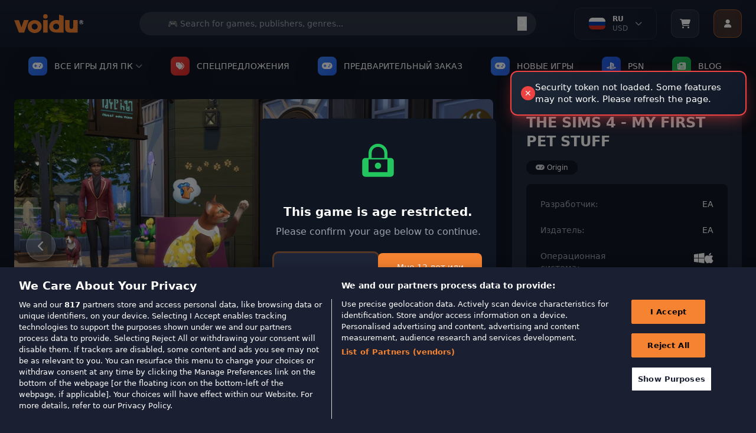

--- FILE ---
content_type: text/html; charset=utf-8
request_url: https://www.voidu.com/ru/product/sims-4-my-first-pet-stuff-de/13947
body_size: 54378
content:
<!DOCTYPE html>
<html dir="ltr" lang="ru">
<head>
    <meta charset="UTF-8">
    <meta name="viewport" content="width=device-width, initial-scale=1.0">
    <meta http-equiv="X-UA-Compatible" content="ie=edge">
    <title>THE SIMS 4 - MY FIRST PET STUFF</title>
    <base href="https://www.voidu.com/">
            <meta name="description" content="THE SIMS 4 - MY FIRST PET STUFF">
        
    <link href="https://wl-static.voidu.com" rel="preconnect"><link href="https://wl-static.voidu.com" rel="dns-prefetch">
        <link href="https://td.doubleclick.net" rel="preconnect"><link href="https://td.doubleclick.net" rel="dns-prefetch">
        <link href="https://stats.g.doubleclick.net" rel="preconnect"><link href="https://stats.g.doubleclick.net" rel="dns-prefetch">
        <link href="https://analytics.google.com" rel="preconnect"><link href="https://analytics.google.com" rel="dns-prefetch">
        <link href="https://www.googletagmanager.com" rel="preconnect"><link href="https://www.googletagmanager.com" rel="dns-prefetch">
        <link href="https://fonts.googleapis.com" rel="preconnect"><link href="https://fonts.googleapis.com" rel="dns-prefetch">
        <link href="https://fonts.gstatic.com" rel="preconnect"><link href="https://fonts.gstatic.com" rel="dns-prefetch">
        <link href="https://cdn.cookielaw.org" rel="preconnect"><link href="https://cdn.cookielaw.org" rel="dns-prefetch">
        <link href="https://geolocation.onetrust.com" rel="preconnect"><link href="https://geolocation.onetrust.com" rel="dns-prefetch">
    
    <link href="https://wl-static.voidu.com/catalog/view/theme/voidu-new/image/assets/favicon.ico" rel="icon" type="image/x-icon">

    <!-- Tailwind CSS -->
    <script src="https://cdn.tailwindcss.com"></script>

    <!-- Font Awesome -->
    <link rel="stylesheet" href="https://cdnjs.cloudflare.com/ajax/libs/font-awesome/6.4.0/css/all.min.css">

    <!-- Tailwind Config -->
    <script>
        tailwind.config = {
            theme: {
                extend: {
                    colors: {
                        'voidu-orange': '#f58331',
                        'voidu-navy': '#22293c',
                        'voidu-dark': '#1a2031',
                        primary: '#f58331',
                        secondary: '#22293c',
                        dark: '#1a2031',
                    },
                }
            }
        }
    </script>

    <!-- Custom Scrollbar Styles -->
    <style>
        /* Site geneli scrollbar - Voidu Orange temalı */
        ::-webkit-scrollbar {
            width: 14px;
            height: 14px;
        }

        ::-webkit-scrollbar-track {
            background: linear-gradient(135deg, #1a2031, #131c2e);
            border-radius: 8px;
            border: 1px solid #2a3441;
        }

        ::-webkit-scrollbar-thumb {
            background: linear-gradient(135deg, #f58331, #e6722a);
            border-radius: 8px;
            border: 2px solid #1a2031;
            box-shadow: 0 2px 8px rgba(245, 131, 49, 0.3);
            transition: all 0.3s ease;
        }

        ::-webkit-scrollbar-thumb:hover {
            background: linear-gradient(135deg, #ff9147, #f58331);
            border: 1px solid #1a2031;
            box-shadow: 0 4px 12px rgba(245, 131, 49, 0.5);
            transform: scale(1.05);
        }

        ::-webkit-scrollbar-thumb:active {
            background: linear-gradient(135deg, #e6722a, #d4651f);
            box-shadow: 0 2px 6px rgba(245, 131, 49, 0.6);
        }

        ::-webkit-scrollbar-corner {
            background: #1a2031;
        }

        /* Dropdown scrollbar - daha ince ve şık */
        .dropdown-scroll::-webkit-scrollbar {
            width: 10px;
        }

        .dropdown-scroll::-webkit-scrollbar-track {
            background: linear-gradient(135deg, #0f1521, #1a2031);
            border-radius: 6px;
            border: 1px solid #2a3441;
        }

        .dropdown-scroll::-webkit-scrollbar-thumb {
            background: linear-gradient(135deg, #f58331, #e6722a);
            border-radius: 6px;
            border: 1px solid #0f1521;
            box-shadow: 0 1px 4px rgba(245, 131, 49, 0.4);
        }

        .dropdown-scroll::-webkit-scrollbar-thumb:hover {
            background: linear-gradient(135deg, #ff9147, #f58331);
            box-shadow: 0 2px 6px rgba(245, 131, 49, 0.6);
        }

        /* Firefox scrollbar desteği */
        * {
            scrollbar-width: thin;
            scrollbar-color: #f58331 #1a2031;
        }

        .dropdown-scroll {
            scrollbar-width: thin;
            scrollbar-color: #f58331 #0f1521;
        }

        /* Smooth scrolling */
        html {
            scroll-behavior: smooth;
        }

        /* Scrollbar glow animasyonu */
        @keyframes scrollbar-glow {
            0% {
                box-shadow: 0 2px 8px rgba(245, 131, 49, 0.3);
            }
            50% {
                box-shadow: 0 4px 16px rgba(245, 131, 49, 0.6);
            }
            100% {
                box-shadow: 0 2px 8px rgba(245, 131, 49, 0.3);
            }
        }

        ::-webkit-scrollbar-thumb:hover {
            animation: scrollbar-glow 2s infinite;
        }

        /* Özel scrollbar hover efektleri */
        ::-webkit-scrollbar-thumb:hover::before {
            content: '';
            position: absolute;
            top: 0;
            left: 0;
            right: 0;
            bottom: 0;
            background: linear-gradient(45deg, transparent, rgba(255, 255, 255, 0.1), transparent);
            border-radius: 8px;
            animation: shine 1.5s infinite;
        }

        @keyframes shine {
            0% { transform: translateX(-100%); }
            100% { transform: translateX(100%); }
        }

        /* ===== GLOBAL SOLDAN SAĞA AKAN BUTTON EFEKTI ===== */

        /* Base button setup - Tüm butonlar için (Hariç tutulanlar: Account, slider okları, arama butonu, mobile slider) */
        button:not(#user-menu-button):not(.navigation-button--next):not(.navigation-button--prev):not(#next-publisher):not(#prev-publisher):not(.publisher-indicator):not(#next-slide):not(#prev-slide):not(#mobile-next):not(#mobile-prev):not([type="submit"]),
        .btn:not(#user-menu-button):not(.navigation-button--next):not(.navigation-button--prev):not(#next-publisher):not(#prev-publisher):not(.publisher-indicator):not(#next-slide):not(#prev-slide):not(#mobile-next):not(#mobile-prev),
        input[type="button"],
        .button:not(#user-menu-button):not(.navigation-button--next):not(.navigation-button--prev):not(#next-publisher):not(#prev-publisher):not(.publisher-indicator):not(#next-slide):not(#prev-slide):not(#mobile-next):not(#mobile-prev),
        a.button:not(#user-menu-button):not(.navigation-button--next):not(.navigation-button--prev):not(#next-publisher):not(#prev-publisher):not(.publisher-indicator):not(#next-slide):not(#prev-slide):not(#mobile-next):not(#mobile-prev),
        .wl-btn-primary, .wl-btn-secondary, .wl-btn-blue, .wl-btn-danger, .btn-primary,
        .btn-secondary, .btn-info, .btn-danger, .btn-success, .payment-proceed,
        .mobile-payment-proceed, .rel--doCartAdd, .coupon-submit, .voidu-button--primary {
            position: relative !important;
            overflow: hidden !important;
            z-index: 1 !important;
            transition: all 0.3s ease !important;
        }

        /* Soldan sağa akan efekt için ::before pseudo element (Hariç tutulanlar: Account, slider okları, arama butonu, mobile slider) */
        button:not(#user-menu-button):not(.navigation-button--next):not(.navigation-button--prev):not(#next-publisher):not(#prev-publisher):not(.publisher-indicator):not(#next-slide):not(#prev-slide):not(#mobile-next):not(#mobile-prev):not([type="submit"])::before,
        .btn:not(#user-menu-button):not(.navigation-button--next):not(.navigation-button--prev):not(#next-publisher):not(#prev-publisher):not(.publisher-indicator):not(#next-slide):not(#prev-slide):not(#mobile-next):not(#mobile-prev)::before,
        input[type="button"]::before,
        .button:not(#user-menu-button):not(.navigation-button--next):not(.navigation-button--prev):not(#next-publisher):not(#prev-publisher):not(.publisher-indicator):not(#next-slide):not(#prev-slide):not(#mobile-next):not(#mobile-prev)::before,
        .wl-btn-primary::before, .wl-btn-secondary::before, .wl-btn-blue::before, .wl-btn-danger::before,
        .btn-primary::before, .btn-secondary::before, .btn-info::before, .btn-danger::before,
        .btn-success::before, .payment-proceed::before, .mobile-payment-proceed::before,
        .rel--doCartAdd::before, .coupon-submit::before, .voidu-button--primary::before {
            content: "" !important;
            position: absolute !important;
            top: 0 !important;
            left: -100% !important;
            width: 100% !important;
            height: 100% !important;
            background: linear-gradient(90deg, transparent, rgba(255, 255, 255, 0.2), transparent) !important;
            transition: left 0.5s ease !important;
            z-index: -1 !important;
        }

        /* Hover'da soldan sağa akan efekt (Hariç tutulanlar: Account, slider okları, arama butonu, mobile slider) */
        button:not(#user-menu-button):not(.navigation-button--next):not(.navigation-button--prev):not(#next-publisher):not(#prev-publisher):not(.publisher-indicator):not(#next-slide):not(#prev-slide):not(#mobile-next):not(#mobile-prev):not([type="submit"]):hover::before,
        .btn:not(#user-menu-button):not(.navigation-button--next):not(.navigation-button--prev):not(#next-publisher):not(#prev-publisher):not(.publisher-indicator):not(#next-slide):not(#prev-slide):not(#mobile-next):not(#mobile-prev):hover::before,
        input[type="button"]:hover::before,
        .button:not(#user-menu-button):not(.navigation-button--next):not(.navigation-button--prev):not(#next-publisher):not(#prev-publisher):not(.publisher-indicator):not(#next-slide):not(#prev-slide):not(#mobile-next):not(#mobile-prev):hover::before,
        .wl-btn-primary:hover::before, .wl-btn-secondary:hover::before, .wl-btn-blue:hover::before, .wl-btn-danger:hover::before,
        .btn-primary:hover::before, .btn-secondary:hover::before, .btn-info:hover::before, .btn-danger:hover::before,
        .btn-success:hover::before, .payment-proceed:hover::before, .mobile-payment-proceed:hover::before,
        .rel--doCartAdd:hover::before, .coupon-submit:hover::before, .voidu-button--primary:hover::before {
            left: 100% !important;
        }

        /* Primary buttons - Orange theme */
        .wl-btn-primary, .voidu-button--primary, .btn-primary, .success-btn-primary {
            background: #f58331 !important;
            border: none !important;
            color: white !important;
            font-weight: 600 !important;
            text-transform: uppercase !important;
        }

        .wl-btn-primary:hover, .voidu-button--primary:hover, .btn-primary:hover, .success-btn-primary:hover {
            background: #e6722a !important;
            color: white !important;
        }

        /* Secondary buttons - Dark theme */
        .wl-btn-secondary, .btn-secondary, .wl-btn-dark {
            background: #374151 !important;
            border: 1px solid #4b5563 !important;
            color: #f3f4f6 !important;
            font-weight: 600 !important;
        }

        .wl-btn-secondary:hover, .btn-secondary:hover, .wl-btn-dark:hover {
            background: #4b5563 !important;
            border-color: #6b7280 !important;
            color: white !important;
        }

        /* Blue buttons */
        .wl-btn-blue, .btn-info {
            background: #3b82f6 !important;
            border: none !important;
            color: white !important;
            font-weight: 600 !important;
        }

        .wl-btn-blue:hover, .btn-info:hover {
            background: #1d4ed8 !important;
            color: white !important;
        }

        /* Danger buttons */
        .wl-btn-danger, .btn-danger {
            background: #ef4444 !important;
            border: none !important;
            color: white !important;
            font-weight: 600 !important;
        }

        .wl-btn-danger:hover, .btn-danger:hover {
            background: #dc2626 !important;
            color: white !important;
        }

        /* Success/Green buttons */
        .btn-success, .wl-btn-success {
            background: #10b981 !important;
            border: none !important;
            color: white !important;
            font-weight: 600 !important;
        }

        .btn-success:hover, .wl-btn-success:hover {
            background: #059669 !important;
            color: white !important;
        }

        /* Cart buttons */
        .payment-proceed, .mobile-payment-proceed, .coupon-submit {
            background: #f58331 !important;
            border: none !important;
            color: white !important;
            font-weight: 700 !important;
            text-transform: uppercase !important;
        }

        .payment-proceed:hover, .mobile-payment-proceed:hover, .coupon-submit:hover {
            background: #e6722a !important;
            color: white !important;
        }

        /* Add to cart buttons */
        .rel--doCartAdd, .btn-cart {
            background: #f58331 !important;
            border: none !important;
            color: white !important;
            font-weight: 600 !important;
            text-transform: uppercase !important;
        }

        .rel--doCartAdd:hover, .btn-cart:hover {
            background: #e6722a !important;
            color: white !important;
        }

        /* Outline buttons - özel soldan sağa efekt */
        .wl-btn-blue-outline, .btn-outline-primary, .btn-outline-secondary {
            background: transparent !important;
            border: 2px solid currentColor !important;
            font-weight: 600 !important;
            position: relative !important;
            overflow: hidden !important;
        }

        .wl-btn-blue-outline::before, .btn-outline-primary::before, .btn-outline-secondary::before {
            content: "" !important;
            position: absolute !important;
            top: 0 !important;
            left: -100% !important;
            width: 100% !important;
            height: 100% !important;
            background: currentColor !important;
            transition: left 0.5s ease !important;
            z-index: -1 !important;
        }

        .wl-btn-blue-outline:hover::before, .btn-outline-primary:hover::before, .btn-outline-secondary:hover::before {
            left: 0 !important;
        }

        .wl-btn-blue-outline:hover, .btn-outline-primary:hover, .btn-outline-secondary:hover {
            color: white !important;
        }

        /* Disabled state */
        button:disabled, .btn:disabled, input[type="submit"]:disabled, input[type="button"]:disabled, .button:disabled {
            opacity: 0.6 !important;
            cursor: not-allowed !important;
        }

        button:disabled::before, .btn:disabled::before, input[type="submit"]:disabled::before, input[type="button"]:disabled::before, .button:disabled::before {
            display: none !important;
        }

        /* Focus states */
        button:focus, .btn:focus, input[type="submit"]:focus, input[type="button"]:focus, .button:focus {
            outline: none !important;
            box-shadow: 0 0 0 3px rgba(245, 131, 49, 0.3) !important;
        }

        /* Text üstte kalması için z-index (Hariç tutulanlar: Account, slider okları, arama butonu, mobile slider) */
        button:not(#user-menu-button):not(.navigation-button--next):not(.navigation-button--prev):not(#next-publisher):not(#prev-publisher):not(.publisher-indicator):not(#next-slide):not(#prev-slide):not(#mobile-next):not(#mobile-prev):not([type="submit"]) > *,
        .btn:not(#user-menu-button):not(.navigation-button--next):not(.navigation-button--prev):not(#next-publisher):not(#prev-publisher):not(.publisher-indicator):not(#next-slide):not(#prev-slide):not(#mobile-next):not(#mobile-prev) > *,
        input[type="button"] > *,
        .button:not(#user-menu-button):not(.navigation-button--next):not(.navigation-button--prev):not(#next-publisher):not(#prev-publisher):not(.publisher-indicator):not(#next-slide):not(#prev-slide):not(#mobile-next):not(#mobile-prev) > *,
        .wl-btn-primary > *, .wl-btn-secondary > *, .wl-btn-blue > *, .wl-btn-danger > *,
        .btn-primary > *, .btn-secondary > *, .btn-info > *, .btn-danger > *, .btn-success > *,
        .payment-proceed > *, .mobile-payment-proceed > *, .rel--doCartAdd > *, .coupon-submit > * {
            position: relative !important;
            z-index: 1 !important;
        }

        /* User Menu Button - No overflow effect */
        #user-menu-button {
            overflow: hidden !important;
        }

        #user-menu-button::before {
            display: none !important;
        }
    </style>

<!-- Essential OpenCart styles -->
<link href="https://wl-static.voidu.com/catalog/view/javascript/bootstrap/css/bootstrap.min.css?v=552" rel="stylesheet">
<link href="https://wl-static.voidu.com/catalog/view/stylesheet/poppins.css?v=552" rel="stylesheet">
<link href="https://wl-static.voidu.com/catalog/view/theme/voidu-new/stylesheet/custom/toast.css?v=552&t=1769374584" rel="stylesheet">
<link href="https://wl-static.voidu.com/catalog/view/theme/voidu-new/stylesheet/custom/loading.css?v=552" rel="stylesheet">
<link href="https://wl-static.voidu.com/catalog/view/theme/voidu-new/stylesheet/custom/buttons.css?v=552&t=1769374584" rel="stylesheet">
<link href="https://wl-static.voidu.com/catalog/view/theme/voidu-new/stylesheet/custom/dropdown.css?v=552&t=1769374584" rel="stylesheet">



<link href="https://wl-static.voidu.com/catalog/view/javascript/bootstrap/css/bootstrap-select.min.css" rel="stylesheet">
<link href="https://wl-static.voidu.com/catalog/view/theme/voidu-new/stylesheet/custom/product-detail.css?v=552" rel="stylesheet">
<link href="https://wl-static.voidu.com/catalog/view/theme/voidu-new/stylesheet/custom/swiper-bundle.min.css" rel="stylesheet">
<link href="https://wl-static.voidu.com/catalog/view/javascript/jquery/magnific/magnific-popup.css" rel="stylesheet">
<link href="https://wl-static.voidu.com/catalog/view/javascript/jquery/datetimepicker/bootstrap-datetimepicker.min.css" rel="stylesheet">
<link href="https://wl-static.voidu.com/catalog/view/theme/voidu-new/stylesheet/custom/main.css?v=552" rel="stylesheet">
<link href="https://wl-static.voidu.com/catalog/view/theme/voidu-new/stylesheet/custom/button.css?v=552" rel="stylesheet">
<link href="https://wl-static.voidu.com/catalog/view/theme/voidu-new/stylesheet/custom/modal.css?v=552" rel="stylesheet">
<link href="https://wl-static.voidu.com/catalog/view/theme/voidu-new/stylesheet/custom/form.css?v=552" rel="stylesheet">
<link href="https://wl-static.voidu.com/catalog/view/theme/voidu-new/stylesheet/custom/topsellers.css?v=552" rel="stylesheet">

<meta name="STYLE-PLACEHOLDER">

<script id="__script__">
/* Ready handler (using jQuery as only one param). */
const w=window,d=w.document,e="DOMContentLoaded",q=[];w.ready=f=>{f&&q.push(f),d.addEventListener(e,(function _(){d.removeEventListener(e,_,!1),(()=>{while(q.length)q.shift()(w.jQuery)})()}),!1)};
/* Style & Script loaders (for lazy loading style & script files). */
w.loadStyle=(s,o,x)=>{__script__.after(x=d.createElement("link")),x.href=s,x.onload=o,x.rel="stylesheet"};
w.loadScript=(s,o,x)=>{__script__.after(x=d.createElement("script")),x.src=s,x.onload=o,x.async=!0};
</script>

<script>
/* GTM container. */
window.dataLayer ??= [];
window.dataLayer.push({user_id:0});

/* Add more config as needed to use in JS/Twig files. */
window.CONFIG = {currency:"EUR"};

/* CSRF Protection Token */
window.CSRF_TOKEN = "bc2bf359b343d30ad55298fd4ca84ed0040085ef63268dfb483769d0010e4e7a";
console.log('CSRF Token loaded:', window.CSRF_TOKEN ? 'YES (' + window.CSRF_TOKEN.substring(0, 16) + '...)' : 'NO - TOKEN IS EMPTY!');
</script>

<style type="text/css">
/* Background Debug: Route=product/product, Type=color, Color=#1e293b, Enabled=false */
/* Background disabled for this page */

</style>

<script src="https://wl-static.voidu.com/catalog/view/javascript/jquery/jquery-2.1.1.min.js?v=552"></script>
<script src="https://wl-static.voidu.com/catalog/view/theme/default/js/custom/popper.min.js?v=552"></script>
<script src="https://wl-static.voidu.com/catalog/view/javascript/bootstrap/js/bootstrap.min.js?v=552"></script>
<script src="https://wl-static.voidu.com/catalog/view/theme/default/js/custom/product.js?v=552"></script>
<script src="https://wl-static.voidu.com/catalog/view/theme/default/js/custom/toast.js?v=552"></script>
<script src="https://wl-static.voidu.com/catalog/view/javascript/common.js?v=552"></script>

<script src="https://wl-static.voidu.com/catalog/view/javascript/jquery/magnific/jquery.magnific-popup.min.js"></script>
<script src="https://wl-static.voidu.com/catalog/view/theme/voidu-new/js/custom/bootstrap-select.min.js?v=552"></script>
<script src="https://wl-static.voidu.com/catalog/view/theme/voidu-new/js/custom/popper.min.js"></script>
<script src="https://wl-static.voidu.com/catalog/view/theme/voidu-new/js/custom/product-detail.js?v=552"></script>
<script src="https://wl-static.voidu.com/catalog/view/javascript/jquery/datetimepicker/moment/moment.min.js"></script>
<script src="https://wl-static.voidu.com/catalog/view/javascript/jquery/datetimepicker/moment/moment-with-locales.min.js"></script>
<script src="https://wl-static.voidu.com/catalog/view/javascript/jquery/datetimepicker/bootstrap-datetimepicker.min.js"></script>
<script src="https://wl-static.voidu.com/catalog/view/theme/voidu-new/js/custom/swiper-bundle.min.js"></script>
<script src="https://wl-static.voidu.com/catalog/view/theme/voidu-new/js/publisher-slider-touch.js?v=552"></script>

<meta name="SCRIPT-PLACEHOLDER">

<!-- Language and Currency Functions - Critical Early Loading -->
<script>
// Define language functions immediately in head to prevent ReferenceError
function toggleLanguageMenu() {
    try {
        const dropdown = document.getElementById('language-dropdown');
        if (!dropdown) {
            console.error('Language dropdown not found');
            return;
        }
        dropdown.classList.toggle('hidden');

        // Add smooth animation
        if (!dropdown.classList.contains('hidden')) {
            dropdown.style.opacity = '0';
            dropdown.style.transform = 'translateY(-10px)';
            setTimeout(() => {
                dropdown.style.transition = 'all 0.3s ease';
                dropdown.style.opacity = '1';
                dropdown.style.transform = 'translateY(0)';
            }, 10);
        }
    } catch (error) {
        console.error('Error in toggleLanguageMenu:', error);
    }
}

function toggleLanguageDropdown() {
    try {
        const dropdown = document.getElementById('language-dropdown-list');
        const chevron = document.getElementById('language-chevron');

        if (!dropdown || !chevron) {
            console.error('Language dropdown elements not found');
            return;
        }

        if (dropdown.classList.contains('hidden')) {
            dropdown.classList.remove('hidden');
            chevron.classList.add('rotate-180');
            // Close currency dropdown if open
            const currencyDropdown = document.getElementById('currency-dropdown-list');
            const currencyChevron = document.getElementById('currency-chevron');
            if (currencyDropdown && currencyChevron) {
                currencyDropdown.classList.add('hidden');
                currencyChevron.classList.remove('rotate-180');
            }
        } else {
            dropdown.classList.add('hidden');
            chevron.classList.remove('rotate-180');
        }
    } catch (error) {
        console.error('Error in toggleLanguageDropdown:', error);
    }
}

function toggleCurrencyDropdown() {
    try {
        const dropdown = document.getElementById('currency-dropdown-list');
        const chevron = document.getElementById('currency-chevron');

        if (!dropdown || !chevron) {
            console.error('Currency dropdown elements not found');
            return;
        }

        if (dropdown.classList.contains('hidden')) {
            dropdown.classList.remove('hidden');
            chevron.classList.add('rotate-180');
            // Close language dropdown if open
            const languageDropdown = document.getElementById('language-dropdown-list');
            const languageChevron = document.getElementById('language-chevron');
            if (languageDropdown && languageChevron) {
                languageDropdown.classList.add('hidden');
                languageChevron.classList.remove('rotate-180');
            }
        } else {
            dropdown.classList.add('hidden');
            chevron.classList.remove('rotate-180');
        }
    } catch (error) {
        console.error('Error in toggleCurrencyDropdown:', error);
    }
}

function switchTab(tab) {
    try {
        const languageTab = document.getElementById('language-tab');
        const currencyTab = document.getElementById('currency-tab');
        const languageContent = document.getElementById('language-content');
        const currencyContent = document.getElementById('currency-content');

        if (!languageTab || !currencyTab || !languageContent || !currencyContent) {
            console.error('Tab elements not found');
            return;
        }

        if (tab === 'language') {
            languageTab.classList.add('text-voidu-orange', 'border-b-2', 'border-voidu-orange');
            languageTab.classList.remove('text-gray-400');
            currencyTab.classList.add('text-gray-400');
            currencyTab.classList.remove('text-voidu-orange', 'border-b-2', 'border-voidu-orange');
            languageContent.classList.remove('hidden');
            currencyContent.classList.add('hidden');
        } else {
            currencyTab.classList.add('text-voidu-orange', 'border-b-2', 'border-voidu-orange');
            currencyTab.classList.remove('text-gray-400');
            languageTab.classList.add('text-gray-400');
            languageTab.classList.remove('text-voidu-orange', 'border-b-2', 'border-voidu-orange');
            currencyContent.classList.remove('hidden');
            languageContent.classList.add('hidden');
        }
    } catch (error) {
        console.error('Error in switchTab:', error);
    }
}

function changeLanguage(code) {
    changeLanguageByCode(code);
}

function changeCurrency(code) {
    changeCurrencyByCode(code);
}

function changeLanguageByCode(code) {
    try {
        // Get base URL without language prefix
        let baseUrl = window.location.origin;
        let pathname = window.location.pathname;

        // Remove language prefix if exists (e.g., /it/, /fr/, /tr/)
        pathname = pathname.replace(/^\/[a-z]{2}\//, '/');
        if (pathname === '/') {
            pathname = '';
        }

        // Create form and submit POST request
        const form = document.createElement('form');
        form.method = 'POST';
        form.action = baseUrl + pathname + '/index.php?route=common/language/language';

        const codeInput = document.createElement('input');
        codeInput.type = 'hidden';
        codeInput.name = 'code';
        codeInput.value = code;

        const returnInput = document.createElement('input');
        returnInput.type = 'hidden';
        returnInput.name = 'returnUrl';
        returnInput.value = window.location.href;

        form.appendChild(codeInput);
        form.appendChild(returnInput);
        document.body.appendChild(form);
        form.submit();
    } catch (error) {
        console.error('Error in changeLanguageByCode:', error);
        // Fallback to simple redirect
        window.location.href = 'index.php?route=common/language/language&code=' + code + '&returnUrl=' + encodeURIComponent(window.location.href);
    }
}

function changeCurrencyByCode(code) {
    try {
        // Get base URL without language prefix
        let baseUrl = window.location.origin;
        let pathname = window.location.pathname;

        // Remove language prefix if exists (e.g., /it/, /fr/, /tr/)
        pathname = pathname.replace(/^\/[a-z]{2}\//, '/');
        if (pathname === '/') {
            pathname = '';
        }

        // Create form and submit POST request
        const form = document.createElement('form');
        form.method = 'POST';
        form.action = baseUrl + pathname + '/index.php?route=common/currency/currency';

        const codeInput = document.createElement('input');
        codeInput.type = 'hidden';
        codeInput.name = 'code';
        codeInput.value = code;

        const returnInput = document.createElement('input');
        returnInput.type = 'hidden';
        returnInput.name = 'returnUrl';
        returnInput.value = window.location.href;

        form.appendChild(codeInput);
        form.appendChild(returnInput);
        document.body.appendChild(form);
        form.submit();
    } catch (error) {
        console.error('Error in changeCurrencyByCode:', error);
        // Fallback to simple redirect
        window.location.href = 'index.php?route=common/currency/currency&code=' + code + '&returnUrl=' + encodeURIComponent(window.location.href);
    }
}

// Make functions globally available immediately
window.toggleLanguageMenu = toggleLanguageMenu;
window.toggleLanguageDropdown = toggleLanguageDropdown;
window.toggleCurrencyDropdown = toggleCurrencyDropdown;
window.switchTab = switchTab;
window.changeLanguage = changeLanguage;
window.changeCurrency = changeCurrency;
window.changeLanguageByCode = changeLanguageByCode;
window.changeCurrencyByCode = changeCurrencyByCode;

// Cart Side Panel Functions - Define Early for onclick handlers
function openCartSidePanel() {
    showCartSidePanel();
}

function showCartSidePanel(data) {
    try {
        const panel = document.getElementById('cart-side-panel');
        const overlay = document.getElementById('cart-side-panel-overlay');

        if (!panel || !overlay) {
            console.error('Cart panel or overlay not found');
            return;
        }

        // Always hide added product section - show normal cart items
        const addedSection = document.getElementById('added-product-section');
        if (addedSection) addedSection.style.display = 'none';

        // Show overlay and panel
        overlay.classList.remove('hidden');
        setTimeout(() => {
            panel.classList.remove('translate-x-full');
        }, 10);

        // Load current cart items - always fetch fresh data
        if (typeof window.loadCartItemsForSidePanel === 'function') {
            setTimeout(() => {
                window.loadCartItemsForSidePanel();
            }, 100);
        }
    } catch (error) {
        console.error('Error in showCartSidePanel:', error);
    }
}

function closeCartSidePanel() {
    try {
        const panel = document.getElementById('cart-side-panel');
        const overlay = document.getElementById('cart-side-panel-overlay');

        if (!panel || !overlay) {
            console.error('Cart panel or overlay not found');
            return;
        }

        panel.classList.add('translate-x-full');
        setTimeout(() => {
            overlay.classList.add('hidden');
        }, 300);
    } catch (error) {
        console.error('Error in closeCartSidePanel:', error);
    }
}

// Scroll pozisyonunu saklamak için global değişken
let scrollPosition = 0;

function toggleMobileMenu() {
    try {
        const mobileMenu = document.getElementById('mobile-menu');
        if (!mobileMenu) {
            console.error('Mobile menu not found');
            return;
        }

        const isHidden = mobileMenu.classList.contains('hidden');

        // Toggle menu visibility
        mobileMenu.classList.toggle('hidden');

        if (isHidden) {
            // Menü açılıyor - scroll pozisyonunu kaydet ve body'yi sabitle
            scrollPosition = window.pageYOffset || document.documentElement.scrollTop;
            document.documentElement.classList.add('mobile-menu-open');
            document.body.classList.add('mobile-menu-open');
            document.body.style.top = `-${scrollPosition}px`;
        } else {
            // Menü kapanıyor - scroll pozisyonunu geri yükle
            document.documentElement.classList.remove('mobile-menu-open');
            document.body.classList.remove('mobile-menu-open');
            document.body.style.top = '';
            window.scrollTo(0, scrollPosition);
        }
    } catch (error) {
        console.error('Error in toggleMobileMenu:', error);
    }
}



// User Menu Functions - Define Early for onclick handlers
function toggleUserMenu(event) {
    try {
        console.log('🔵 toggleUserMenu called');
        
        // Stop event from bubbling to document click listener
        if (event) {
            event.stopPropagation();
            event.preventDefault();
        }
        
        const dropdown = document.getElementById('user-dropdown');
        if (!dropdown) {
            console.error('❌ User dropdown not found');
            return;
        }

        const isHidden = dropdown.classList.contains('user-menu-hidden');
        console.log('📊 Is hidden:', isHidden);
        
        if (isHidden) {
            // Show menu
            dropdown.classList.remove('user-menu-hidden');
            dropdown.classList.add('user-menu-visible');
            console.log('✅ Menu opened');
        } else {
            // Hide menu
            dropdown.classList.remove('user-menu-visible');
            dropdown.classList.add('user-menu-hidden');
            console.log('✅ Menu closed');
        }
    } catch (error) {
        console.error('❌ Error in toggleUserMenu:', error);
    }
}

function showUserDropdown() {
    try {
        const dropdown = document.getElementById('user-dropdown');
        if (!dropdown) {
            console.error('User dropdown not found');
            return;
        }
        dropdown.classList.remove('hidden');
    } catch (error) {
        console.error('Error in showUserDropdown:', error);
    }
}

function hideUserDropdown() {
    try {
        const dropdown = document.getElementById('user-dropdown');
        if (!dropdown) {
            console.error('User dropdown not found');
            return;
        }
        dropdown.classList.add('hidden');
    } catch (error) {
        console.error('Error in hideUserDropdown:', error);
    }
}

// Make all functions globally available immediately
window.openCartSidePanel = openCartSidePanel;
window.showCartSidePanel = showCartSidePanel;
window.closeCartSidePanel = closeCartSidePanel;
window.toggleMobileMenu = toggleMobileMenu;

window.toggleUserMenu = toggleUserMenu;
window.showUserDropdown = showUserDropdown;
window.hideUserDropdown = hideUserDropdown;

console.log('Language, Cart and User Menu functions loaded in HEAD - available immediately');
</script>






<link href="https://www.voidu.com/ru/product/sims-4-my-first-pet-stuff-de/13947" rel="canonical">

<!-- Mailchimp Connected Site -->
<script id="mcjs">!function(c,h,i,m,p){m=c.createElement(h),p=c.getElementsByTagName(h)[0],m.async=1,m.src=i,p.parentNode.insertBefore(m,p)}(document,"script","https://chimpstatic.com/mcjs-connected/js/users/5d2937a3bed10800a2eb1a4bd/2ea740df1a2d39baf24c646bb.js");</script>

</head>

<body class="bg-voidu-dark text-white">

    <!-- First Purchase Promotional Banner -->
    
    <!-- Main Header -->
    <header class="bg-gradient-to-b from-[#1a2031] to-[#131c2e] shadow-lg relative w-full">
        <div class="absolute inset-0 bg-[url('https://www.transparenttextures.com/patterns/carbon-fibre.png')] opacity-5"></div>
        <div class="container mx-auto px-4 relative w-full">
            <div class="flex justify-between items-center h-20">
                <!-- Mobile Menu Button -->
                <button id="mobile-menu-btn" class="lg:hidden flex flex-col justify-around w-8 h-8 p-1 rounded bg-gray-700 hover:bg-gray-600 transition-colors" onclick="toggleMobileMenu()">
                    <span class="w-full h-0.5 bg-white"></span>
                    <span class="w-full h-0.5 bg-white"></span>
                    <span class="w-full h-0.5 bg-white"></span>
                </button>

                <!-- Logo -->
                <div class="flex-shrink-0 lg:mr-8">
                    <a href="https://www.voidu.com/ru/" class="block hover:opacity-80 transition-opacity">
                        <img src="https://wl-static.voidu.com/image/catalog/voidulogo.svg" alt="Voidu Store" class="h-8">
                    </a>
                </div>

                <!-- Search Bar (Desktop) -->
                <div class="hidden lg:flex flex-1 max-w-2xl mx-6 relative">
                    <form action="index.php?route=product/search" method="get" class="w-full">
                        <input type="hidden" name="route" value="product/search">
                        <input type="text" name="search" value="" placeholder="🎮 Search for games, publishers, genres..." class="w-full h-10 rounded-full border-none px-5 pr-12 text-sm bg-white/10 text-white placeholder-gray-400 focus:outline-none focus:bg-white/15 focus:ring-2 focus:ring-voidu-orange/50 focus:text-white transition-all">
                        <button type="submit" class="absolute right-4 top-1/2 transform -translate-y-1/2 text-white/70 hover:text-white transition-colors">
                            <i class="fa-solid fa-magnifying-glass"></i>
                        </button>
                    </form>
                </div>

                <!-- User Menu -->
                <div class="flex items-center space-x-6">
                    <!-- Language Selector - Modern Design -->
                    <div class="hidden lg:block relative" id="language-selector">
                        <button id="main-language-button" onclick="toggleLanguageMenu()" class="group relative bg-gradient-to-r from-[#1a2031] to-[#131c2e] hover:from-voidu-orange/20 hover:to-voidu-orange/10 border border-gray-700/50 hover:border-voidu-orange/50 rounded-xl px-4 py-2.5 transition-all duration-300 shadow-lg hover:shadow-voidu-orange/25 backdrop-blur-sm">
                            <div class="flex items-center space-x-3">
                                <!-- Flag with glow effect -->
                                <div class="relative">
                                                                                                                                                                                                                                                                                                                                                                                                                                                                                                                                                                                                                                                                                                                                                                                                                                                                                                                                                                                                                                                                                                                                                                                                                                                                                                                                                                                                                                                                                                                                                                                            <img src="https://flagcdn.com/w40/ru.png" alt="Russian" class="h-5 w-7 rounded-md shadow-md group-hover:scale-110 transition-transform duration-300">
                                            <div class="absolute inset-0 bg-voidu-orange/20 rounded-md opacity-0 group-hover:opacity-100 transition-opacity duration-300"></div>
                                                                                                                                                                                                                                                                                                                                                </div>

                                <!-- Text with gradient -->
                                <div class="flex flex-col items-start">
                                    <span class="text-xs font-bold text-white group-hover:text-voidu-orange transition-colors duration-300">RU</span>
                                    <span class="text-xs text-gray-400 group-hover:text-voidu-orange/70 transition-colors duration-300">USD</span>
                                </div>

                                <!-- Animated chevron -->
                                <i class="fas fa-chevron-down text-xs text-gray-400 group-hover:text-voidu-orange group-hover:rotate-180 transition-all duration-300"></i>
                            </div>

                            <!-- Subtle glow effect -->
                            <div class="absolute inset-0 bg-gradient-to-r from-voidu-orange/5 to-voidu-orange/10 rounded-xl opacity-0 group-hover:opacity-100 transition-opacity duration-300 -z-10"></div>
                        </button>

                        <!-- Language Dropdown Menu -->
                        <div id="language-dropdown" class="absolute right-0 top-full mt-2 w-80 bg-[#1a2031] border border-gray-700 rounded-lg shadow-xl hidden z-50 p-4">
                            <!-- Tabs -->
                            <div class="flex border-b border-gray-700 mb-4">
                                <button id="language-tab" onclick="switchTab('language')" class="flex-1 py-2 px-4 text-sm font-medium text-voidu-orange border-b-2 border-voidu-orange">Язык</button>
                                <button id="currency-tab" onclick="switchTab('currency')" class="flex-1 py-2 px-4 text-sm font-medium text-gray-400 hover:text-white">Валюта</button>
                            </div>

                            <!-- Language Tab Content -->
                            <div id="language-content">
                                <!-- Select Language Label -->
                                <div class="mb-3">
                                    <label class="block text-sm text-gray-400 mb-2">Select Language</label>

                                    <!-- Custom Dropdown -->
                                    <div class="relative">
                                        <!-- Dropdown Button -->
                                        <button id="language-dropdown-btn" onclick="toggleLanguageDropdown()" class="w-full bg-[#0f1521] border-2 border-voidu-orange rounded-lg px-4 py-3 text-white text-base font-medium focus:outline-none focus:ring-2 focus:ring-voidu-orange/50 cursor-pointer flex items-center justify-between">
                                            <span id="selected-language">
                                                                                                                                                                                                                                                                                                                                                                                                                                                                                                                                                                                                                                                                                                                                                                                                                                                                                                                                                                                                                                                                                                                                                                                                                                                                                                                                                                                                                                                                                                                                                                                                                                                                                                                                                                                                                                                                                                                                                                            Russian                                                                                                                                                                                                                                                                                                                                                                                                        </span>
                                            <i id="language-chevron" class="fas fa-chevron-down text-sm transition-transform duration-200"></i>
                                        </button>

                                        <!-- Custom Dropdown List -->
                                        <div id="language-dropdown-list" class="dropdown-scroll absolute top-full left-0 right-0 mt-1 bg-[#1a2031] border border-gray-600 rounded-lg shadow-xl z-50 max-h-64 overflow-y-auto hidden">
                                                                                                                                            <a href="/en/" class="flex items-center px-4 py-3 text-sm hover:bg-voidu-orange/20 transition-colors border-b border-gray-700/50 last:border-b-0 text-white hover:text-voidu-orange">
                                                                                                            <span class="w-4 mr-3"></span>
                                                                                                        English
                                                </a>
                                                                                                                                            <a href="/de/" class="flex items-center px-4 py-3 text-sm hover:bg-voidu-orange/20 transition-colors border-b border-gray-700/50 last:border-b-0 text-white hover:text-voidu-orange">
                                                                                                            <span class="w-4 mr-3"></span>
                                                                                                        Deutsch
                                                </a>
                                                                                                                                            <a href="/tr/" class="flex items-center px-4 py-3 text-sm hover:bg-voidu-orange/20 transition-colors border-b border-gray-700/50 last:border-b-0 text-white hover:text-voidu-orange">
                                                                                                            <span class="w-4 mr-3"></span>
                                                                                                        Türkçe
                                                </a>
                                                                                                                                            <a href="/es/" class="flex items-center px-4 py-3 text-sm hover:bg-voidu-orange/20 transition-colors border-b border-gray-700/50 last:border-b-0 text-white hover:text-voidu-orange">
                                                                                                            <span class="w-4 mr-3"></span>
                                                                                                        Español
                                                </a>
                                                                                                                                            <a href="/fr/" class="flex items-center px-4 py-3 text-sm hover:bg-voidu-orange/20 transition-colors border-b border-gray-700/50 last:border-b-0 text-white hover:text-voidu-orange">
                                                                                                            <span class="w-4 mr-3"></span>
                                                                                                        Français
                                                </a>
                                                                                                                                            <a href="/it/" class="flex items-center px-4 py-3 text-sm hover:bg-voidu-orange/20 transition-colors border-b border-gray-700/50 last:border-b-0 text-white hover:text-voidu-orange">
                                                                                                            <span class="w-4 mr-3"></span>
                                                                                                        Italiano
                                                </a>
                                                                                                                                            <a href="/nl/" class="flex items-center px-4 py-3 text-sm hover:bg-voidu-orange/20 transition-colors border-b border-gray-700/50 last:border-b-0 text-white hover:text-voidu-orange">
                                                                                                            <span class="w-4 mr-3"></span>
                                                                                                        Nederlands
                                                </a>
                                                                                                                                            <a href="/pt/" class="flex items-center px-4 py-3 text-sm hover:bg-voidu-orange/20 transition-colors border-b border-gray-700/50 last:border-b-0 text-white hover:text-voidu-orange">
                                                                                                            <span class="w-4 mr-3"></span>
                                                                                                        Português
                                                </a>
                                                                                                                                            <a href="/cz/" class="flex items-center px-4 py-3 text-sm hover:bg-voidu-orange/20 transition-colors border-b border-gray-700/50 last:border-b-0 text-white hover:text-voidu-orange">
                                                                                                            <span class="w-4 mr-3"></span>
                                                                                                        Czech
                                                </a>
                                                                                                                                            <a href="/cs/" class="flex items-center px-4 py-3 text-sm hover:bg-voidu-orange/20 transition-colors border-b border-gray-700/50 last:border-b-0 text-white hover:text-voidu-orange">
                                                                                                            <span class="w-4 mr-3"></span>
                                                                                                        Dansk
                                                </a>
                                                                                                                                            <a href="/pl/" class="flex items-center px-4 py-3 text-sm hover:bg-voidu-orange/20 transition-colors border-b border-gray-700/50 last:border-b-0 text-white hover:text-voidu-orange">
                                                                                                            <span class="w-4 mr-3"></span>
                                                                                                        Polski
                                                </a>
                                                                                                                                            <a href="/no/" class="flex items-center px-4 py-3 text-sm hover:bg-voidu-orange/20 transition-colors border-b border-gray-700/50 last:border-b-0 text-white hover:text-voidu-orange">
                                                                                                            <span class="w-4 mr-3"></span>
                                                                                                        Norwegian
                                                </a>
                                                                                                                                            <a href="/bg/" class="flex items-center px-4 py-3 text-sm hover:bg-voidu-orange/20 transition-colors border-b border-gray-700/50 last:border-b-0 text-white hover:text-voidu-orange">
                                                                                                            <span class="w-4 mr-3"></span>
                                                                                                        Bulgarian
                                                </a>
                                                                                                                                            <a href="/cn/" class="flex items-center px-4 py-3 text-sm hover:bg-voidu-orange/20 transition-colors border-b border-gray-700/50 last:border-b-0 text-white hover:text-voidu-orange">
                                                                                                            <span class="w-4 mr-3"></span>
                                                                                                        Chinese Simplified
                                                </a>
                                                                                                                                            <a href="/ar/" class="flex items-center px-4 py-3 text-sm hover:bg-voidu-orange/20 transition-colors border-b border-gray-700/50 last:border-b-0 text-white hover:text-voidu-orange">
                                                                                                            <span class="w-4 mr-3"></span>
                                                                                                        Arabic
                                                </a>
                                                                                                                                            <a href="/jp/" class="flex items-center px-4 py-3 text-sm hover:bg-voidu-orange/20 transition-colors border-b border-gray-700/50 last:border-b-0 text-white hover:text-voidu-orange">
                                                                                                            <span class="w-4 mr-3"></span>
                                                                                                        Japanese
                                                </a>
                                                                                                                                            <a href="/hu/" class="flex items-center px-4 py-3 text-sm hover:bg-voidu-orange/20 transition-colors border-b border-gray-700/50 last:border-b-0 text-white hover:text-voidu-orange">
                                                                                                            <span class="w-4 mr-3"></span>
                                                                                                        Hungarian
                                                </a>
                                                                                                                                            <a href="/in/" class="flex items-center px-4 py-3 text-sm hover:bg-voidu-orange/20 transition-colors border-b border-gray-700/50 last:border-b-0 text-white hover:text-voidu-orange">
                                                                                                            <span class="w-4 mr-3"></span>
                                                                                                        Hindi
                                                </a>
                                                                                                                                            <a href="/ru/" class="flex items-center px-4 py-3 text-sm hover:bg-voidu-orange/20 transition-colors border-b border-gray-700/50 last:border-b-0 bg-voidu-orange/10 text-voidu-orange">
                                                                                                            <i class="fas fa-check text-voidu-orange mr-3 w-4"></i>
                                                                                                        Russian
                                                </a>
                                                                                                                                            <a href="/vn/" class="flex items-center px-4 py-3 text-sm hover:bg-voidu-orange/20 transition-colors border-b border-gray-700/50 last:border-b-0 text-white hover:text-voidu-orange">
                                                                                                            <span class="w-4 mr-3"></span>
                                                                                                        Vietnamese
                                                </a>
                                                                                                                                            <a href="/id/" class="flex items-center px-4 py-3 text-sm hover:bg-voidu-orange/20 transition-colors border-b border-gray-700/50 last:border-b-0 text-white hover:text-voidu-orange">
                                                                                                            <span class="w-4 mr-3"></span>
                                                                                                        Indonesian
                                                </a>
                                                                                                                                            <a href="/se/" class="flex items-center px-4 py-3 text-sm hover:bg-voidu-orange/20 transition-colors border-b border-gray-700/50 last:border-b-0 text-white hover:text-voidu-orange">
                                                                                                            <span class="w-4 mr-3"></span>
                                                                                                        Svenska
                                                </a>
                                                                                    </div>
                                    </div>
                                </div>

                                <!-- Flag Buttons Grid -->
                                <div class="grid grid-cols-3 gap-2">
                                    <!-- English -->
                                    <a href="/en/" class="flex items-center gap-2 px-3 py-2 bg-[#0f1521] hover:bg-voidu-orange/20 rounded-lg border border-gray-700 hover:border-voidu-orange/50 transition-all duration-200 ">
                                        <img src="https://flagcdn.com/w40/gb.png" alt="English" class="h-4 w-6 rounded-sm">
                                        <span class="text-white text-sm font-medium">EN</span>
                                    </a>

                                    <!-- German -->
                                    <a href="/de/" class="flex items-center gap-2 px-3 py-2 bg-[#0f1521] hover:bg-voidu-orange/20 rounded-lg border border-gray-700 hover:border-voidu-orange/50 transition-all duration-200 ">
                                        <img src="https://flagcdn.com/w40/de.png" alt="German" class="h-4 w-6 rounded-sm">
                                        <span class="text-white text-sm font-medium">DE</span>
                                    </a>

                                    <!-- Turkish -->
                                    <a href="/tr/" class="flex items-center gap-2 px-3 py-2 bg-[#0f1521] hover:bg-voidu-orange/20 rounded-lg border border-gray-700 hover:border-voidu-orange/50 transition-all duration-200 ">
                                        <img src="https://flagcdn.com/w40/tr.png" alt="Turkish" class="h-4 w-6 rounded-sm">
                                        <span class="text-white text-sm font-medium">TR</span>
                                    </a>

                                    <!-- Spanish -->
                                    <a href="/es/" class="flex items-center gap-2 px-3 py-2 bg-[#0f1521] hover:bg-voidu-orange/20 rounded-lg border border-gray-700 hover:border-voidu-orange/50 transition-all duration-200 ">
                                        <img src="https://flagcdn.com/w40/es.png" alt="Spanish" class="h-4 w-6 rounded-sm">
                                        <span class="text-white text-sm font-medium">ES</span>
                                    </a>

                                    <!-- French -->
                                    <a href="/fr/" class="flex items-center gap-2 px-3 py-2 bg-[#0f1521] hover:bg-voidu-orange/20 rounded-lg border border-gray-700 hover:border-voidu-orange/50 transition-all duration-200 ">
                                        <img src="https://flagcdn.com/w40/fr.png" alt="French" class="h-4 w-6 rounded-sm">
                                        <span class="text-white text-sm font-medium">FR</span>
                                    </a>

                                    <!-- Italian -->
                                    <a href="/it/" class="flex items-center gap-2 px-3 py-2 bg-[#0f1521] hover:bg-voidu-orange/20 rounded-lg border border-gray-700 hover:border-voidu-orange/50 transition-all duration-200 ">
                                        <img src="https://flagcdn.com/w40/it.png" alt="Italian" class="h-4 w-6 rounded-sm">
                                        <span class="text-white text-sm font-medium">IT</span>
                                    </a>
                                </div>
                            </div>

                            <!-- Currency Tab Content -->
                            <div id="currency-content" class="hidden">
                                <!-- Select Currency Label -->
                                <div class="mb-3">
                                    <label class="block text-sm text-gray-400 mb-2">Select Currency</label>

                                    <!-- Custom Dropdown -->
                                    <div class="relative">
                                        <!-- Dropdown Button -->
                                        <button id="currency-dropdown-btn" onclick="toggleCurrencyDropdown()" class="w-full bg-[#0f1521] border-2 border-voidu-orange rounded-lg px-4 py-3 text-white text-base font-medium focus:outline-none focus:ring-2 focus:ring-voidu-orange/50 cursor-pointer flex items-center justify-between">
                                            <span id="selected-currency">
                                                                                                                                                                                                                                                                                                                                                                                                                                                                                                                                                                                                                                                                                                                                                                                                                                                                                                                                                                                                                                                                                                                                                                                                                                                                                                                                                                                                                                                                                                                                                                                                                                                                                                                                                                                                                                                                                                                                                                                                                                                                                                                                                                                                                                                                                                                                                                                                                                                                                                                                                                                                                                                                                                                                                                                                                                                                                                                                                                                                                                                                                                                                                                                                                                                                                                                                                                                                                                                                                                                                                                                                                                                                                                                                                                                                                                                                                                                                                                                                                                                            USD - US Dollar                                                                                                                                                                                                </span>
                                            <i id="currency-chevron" class="fas fa-chevron-down text-sm transition-transform duration-200"></i>
                                        </button>

                                        <!-- Custom Dropdown List -->
                                        <div id="currency-dropdown-list" class="dropdown-scroll absolute top-full left-0 right-0 mt-1 bg-[#1a2031] border border-gray-600 rounded-lg shadow-xl z-50 max-h-64 overflow-y-auto hidden">
                                                                                                                                            <a href="javascript:void(0)" onclick="selectCurrency('ARS', 'Argentina Peso')" class="flex items-center px-4 py-3 text-sm hover:bg-voidu-orange/20 transition-colors border-b border-gray-700/50 last:border-b-0 text-white hover:text-voidu-orange">
                                                                                                            <span class="w-4 mr-3"></span>
                                                                                                        ARS - Argentina Peso
                                                </a>
                                                                                                                                            <a href="javascript:void(0)" onclick="selectCurrency('AUD', 'Australian Dollar')" class="flex items-center px-4 py-3 text-sm hover:bg-voidu-orange/20 transition-colors border-b border-gray-700/50 last:border-b-0 text-white hover:text-voidu-orange">
                                                                                                            <span class="w-4 mr-3"></span>
                                                                                                        AUD - Australian Dollar
                                                </a>
                                                                                                                                            <a href="javascript:void(0)" onclick="selectCurrency('BRL', 'Brazilian Real')" class="flex items-center px-4 py-3 text-sm hover:bg-voidu-orange/20 transition-colors border-b border-gray-700/50 last:border-b-0 text-white hover:text-voidu-orange">
                                                                                                            <span class="w-4 mr-3"></span>
                                                                                                        BRL - Brazilian Real
                                                </a>
                                                                                                                                            <a href="javascript:void(0)" onclick="selectCurrency('BGN', 'Bulgarian Lev')" class="flex items-center px-4 py-3 text-sm hover:bg-voidu-orange/20 transition-colors border-b border-gray-700/50 last:border-b-0 text-white hover:text-voidu-orange">
                                                                                                            <span class="w-4 mr-3"></span>
                                                                                                        BGN - Bulgarian Lev
                                                </a>
                                                                                                                                            <a href="javascript:void(0)" onclick="selectCurrency('CAD', 'Canadian Dollar')" class="flex items-center px-4 py-3 text-sm hover:bg-voidu-orange/20 transition-colors border-b border-gray-700/50 last:border-b-0 text-white hover:text-voidu-orange">
                                                                                                            <span class="w-4 mr-3"></span>
                                                                                                        CAD - Canadian Dollar
                                                </a>
                                                                                                                                            <a href="javascript:void(0)" onclick="selectCurrency('CLP', 'Chilean peso')" class="flex items-center px-4 py-3 text-sm hover:bg-voidu-orange/20 transition-colors border-b border-gray-700/50 last:border-b-0 text-white hover:text-voidu-orange">
                                                                                                            <span class="w-4 mr-3"></span>
                                                                                                        CLP - Chilean peso
                                                </a>
                                                                                                                                            <a href="javascript:void(0)" onclick="selectCurrency('CNY', 'Chinese Yuan Renminbi')" class="flex items-center px-4 py-3 text-sm hover:bg-voidu-orange/20 transition-colors border-b border-gray-700/50 last:border-b-0 text-white hover:text-voidu-orange">
                                                                                                            <span class="w-4 mr-3"></span>
                                                                                                        CNY - Chinese Yuan Renminbi
                                                </a>
                                                                                                                                            <a href="javascript:void(0)" onclick="selectCurrency('COP', 'Colombian Peso')" class="flex items-center px-4 py-3 text-sm hover:bg-voidu-orange/20 transition-colors border-b border-gray-700/50 last:border-b-0 text-white hover:text-voidu-orange">
                                                                                                            <span class="w-4 mr-3"></span>
                                                                                                        COP - Colombian Peso
                                                </a>
                                                                                                                                            <a href="javascript:void(0)" onclick="selectCurrency('CRC', 'Costa Rican Colón')" class="flex items-center px-4 py-3 text-sm hover:bg-voidu-orange/20 transition-colors border-b border-gray-700/50 last:border-b-0 text-white hover:text-voidu-orange">
                                                                                                            <span class="w-4 mr-3"></span>
                                                                                                        CRC - Costa Rican Colón
                                                </a>
                                                                                                                                            <a href="javascript:void(0)" onclick="selectCurrency('CZK', 'Czech Koruna')" class="flex items-center px-4 py-3 text-sm hover:bg-voidu-orange/20 transition-colors border-b border-gray-700/50 last:border-b-0 text-white hover:text-voidu-orange">
                                                                                                            <span class="w-4 mr-3"></span>
                                                                                                        CZK - Czech Koruna
                                                </a>
                                                                                                                                            <a href="javascript:void(0)" onclick="selectCurrency('DKK', 'Danish Krone')" class="flex items-center px-4 py-3 text-sm hover:bg-voidu-orange/20 transition-colors border-b border-gray-700/50 last:border-b-0 text-white hover:text-voidu-orange">
                                                                                                            <span class="w-4 mr-3"></span>
                                                                                                        DKK - Danish Krone
                                                </a>
                                                                                                                                            <a href="javascript:void(0)" onclick="selectCurrency('EUR', 'Euro')" class="flex items-center px-4 py-3 text-sm hover:bg-voidu-orange/20 transition-colors border-b border-gray-700/50 last:border-b-0 text-white hover:text-voidu-orange">
                                                                                                            <span class="w-4 mr-3"></span>
                                                                                                        EUR - Euro
                                                </a>
                                                                                                                                            <a href="javascript:void(0)" onclick="selectCurrency('HKD', 'Hong Kong Dollar')" class="flex items-center px-4 py-3 text-sm hover:bg-voidu-orange/20 transition-colors border-b border-gray-700/50 last:border-b-0 text-white hover:text-voidu-orange">
                                                                                                            <span class="w-4 mr-3"></span>
                                                                                                        HKD - Hong Kong Dollar
                                                </a>
                                                                                                                                            <a href="javascript:void(0)" onclick="selectCurrency('HUF', 'Hungarian Forint')" class="flex items-center px-4 py-3 text-sm hover:bg-voidu-orange/20 transition-colors border-b border-gray-700/50 last:border-b-0 text-white hover:text-voidu-orange">
                                                                                                            <span class="w-4 mr-3"></span>
                                                                                                        HUF - Hungarian Forint
                                                </a>
                                                                                                                                            <a href="javascript:void(0)" onclick="selectCurrency('INR', 'Indian Rupee')" class="flex items-center px-4 py-3 text-sm hover:bg-voidu-orange/20 transition-colors border-b border-gray-700/50 last:border-b-0 text-white hover:text-voidu-orange">
                                                                                                            <span class="w-4 mr-3"></span>
                                                                                                        INR - Indian Rupee
                                                </a>
                                                                                                                                            <a href="javascript:void(0)" onclick="selectCurrency('IDR', 'Indonesian Rupiah')" class="flex items-center px-4 py-3 text-sm hover:bg-voidu-orange/20 transition-colors border-b border-gray-700/50 last:border-b-0 text-white hover:text-voidu-orange">
                                                                                                            <span class="w-4 mr-3"></span>
                                                                                                        IDR - Indonesian Rupiah
                                                </a>
                                                                                                                                            <a href="javascript:void(0)" onclick="selectCurrency('ILS', 'Israeli Shekel')" class="flex items-center px-4 py-3 text-sm hover:bg-voidu-orange/20 transition-colors border-b border-gray-700/50 last:border-b-0 text-white hover:text-voidu-orange">
                                                                                                            <span class="w-4 mr-3"></span>
                                                                                                        ILS - Israeli Shekel
                                                </a>
                                                                                                                                            <a href="javascript:void(0)" onclick="selectCurrency('JPY', 'Japanese Yen')" class="flex items-center px-4 py-3 text-sm hover:bg-voidu-orange/20 transition-colors border-b border-gray-700/50 last:border-b-0 text-white hover:text-voidu-orange">
                                                                                                            <span class="w-4 mr-3"></span>
                                                                                                        JPY - Japanese Yen
                                                </a>
                                                                                                                                            <a href="javascript:void(0)" onclick="selectCurrency('KWD', 'Kuwaiti Dinar')" class="flex items-center px-4 py-3 text-sm hover:bg-voidu-orange/20 transition-colors border-b border-gray-700/50 last:border-b-0 text-white hover:text-voidu-orange">
                                                                                                            <span class="w-4 mr-3"></span>
                                                                                                        KWD - Kuwaiti Dinar
                                                </a>
                                                                                                                                            <a href="javascript:void(0)" onclick="selectCurrency('MYR', 'Malaysian Ringgit')" class="flex items-center px-4 py-3 text-sm hover:bg-voidu-orange/20 transition-colors border-b border-gray-700/50 last:border-b-0 text-white hover:text-voidu-orange">
                                                                                                            <span class="w-4 mr-3"></span>
                                                                                                        MYR - Malaysian Ringgit
                                                </a>
                                                                                                                                            <a href="javascript:void(0)" onclick="selectCurrency('MXN', 'Mexican Peso')" class="flex items-center px-4 py-3 text-sm hover:bg-voidu-orange/20 transition-colors border-b border-gray-700/50 last:border-b-0 text-white hover:text-voidu-orange">
                                                                                                            <span class="w-4 mr-3"></span>
                                                                                                        MXN - Mexican Peso
                                                </a>
                                                                                                                                            <a href="javascript:void(0)" onclick="selectCurrency('NZD', 'New Zealand Dollar')" class="flex items-center px-4 py-3 text-sm hover:bg-voidu-orange/20 transition-colors border-b border-gray-700/50 last:border-b-0 text-white hover:text-voidu-orange">
                                                                                                            <span class="w-4 mr-3"></span>
                                                                                                        NZD - New Zealand Dollar
                                                </a>
                                                                                                                                            <a href="javascript:void(0)" onclick="selectCurrency('NOK', 'Norwegian Krone')" class="flex items-center px-4 py-3 text-sm hover:bg-voidu-orange/20 transition-colors border-b border-gray-700/50 last:border-b-0 text-white hover:text-voidu-orange">
                                                                                                            <span class="w-4 mr-3"></span>
                                                                                                        NOK - Norwegian Krone
                                                </a>
                                                                                                                                            <a href="javascript:void(0)" onclick="selectCurrency('PHP', 'Philippine Peso')" class="flex items-center px-4 py-3 text-sm hover:bg-voidu-orange/20 transition-colors border-b border-gray-700/50 last:border-b-0 text-white hover:text-voidu-orange">
                                                                                                            <span class="w-4 mr-3"></span>
                                                                                                        PHP - Philippine Peso
                                                </a>
                                                                                                                                            <a href="javascript:void(0)" onclick="selectCurrency('PLN', 'Polish Złoty')" class="flex items-center px-4 py-3 text-sm hover:bg-voidu-orange/20 transition-colors border-b border-gray-700/50 last:border-b-0 text-white hover:text-voidu-orange">
                                                                                                            <span class="w-4 mr-3"></span>
                                                                                                        PLN - Polish Złoty
                                                </a>
                                                                                                                                            <a href="javascript:void(0)" onclick="selectCurrency('GBP', 'Pound Sterling')" class="flex items-center px-4 py-3 text-sm hover:bg-voidu-orange/20 transition-colors border-b border-gray-700/50 last:border-b-0 text-white hover:text-voidu-orange">
                                                                                                            <span class="w-4 mr-3"></span>
                                                                                                        GBP - Pound Sterling
                                                </a>
                                                                                                                                            <a href="javascript:void(0)" onclick="selectCurrency('QAR', 'Qatari Riyal')" class="flex items-center px-4 py-3 text-sm hover:bg-voidu-orange/20 transition-colors border-b border-gray-700/50 last:border-b-0 text-white hover:text-voidu-orange">
                                                                                                            <span class="w-4 mr-3"></span>
                                                                                                        QAR - Qatari Riyal
                                                </a>
                                                                                                                                            <a href="javascript:void(0)" onclick="selectCurrency('RUB', 'Russian Rouble')" class="flex items-center px-4 py-3 text-sm hover:bg-voidu-orange/20 transition-colors border-b border-gray-700/50 last:border-b-0 text-white hover:text-voidu-orange">
                                                                                                            <span class="w-4 mr-3"></span>
                                                                                                        RUB - Russian Rouble
                                                </a>
                                                                                                                                            <a href="javascript:void(0)" onclick="selectCurrency('SAR', 'Saudi Riyal')" class="flex items-center px-4 py-3 text-sm hover:bg-voidu-orange/20 transition-colors border-b border-gray-700/50 last:border-b-0 text-white hover:text-voidu-orange">
                                                                                                            <span class="w-4 mr-3"></span>
                                                                                                        SAR - Saudi Riyal
                                                </a>
                                                                                                                                            <a href="javascript:void(0)" onclick="selectCurrency('SGD', 'Singapore Dollar')" class="flex items-center px-4 py-3 text-sm hover:bg-voidu-orange/20 transition-colors border-b border-gray-700/50 last:border-b-0 text-white hover:text-voidu-orange">
                                                                                                            <span class="w-4 mr-3"></span>
                                                                                                        SGD - Singapore Dollar
                                                </a>
                                                                                                                                            <a href="javascript:void(0)" onclick="selectCurrency('ZAR', 'South African Rand')" class="flex items-center px-4 py-3 text-sm hover:bg-voidu-orange/20 transition-colors border-b border-gray-700/50 last:border-b-0 text-white hover:text-voidu-orange">
                                                                                                            <span class="w-4 mr-3"></span>
                                                                                                        ZAR - South African Rand
                                                </a>
                                                                                                                                            <a href="javascript:void(0)" onclick="selectCurrency('KRW', 'South Korean Won')" class="flex items-center px-4 py-3 text-sm hover:bg-voidu-orange/20 transition-colors border-b border-gray-700/50 last:border-b-0 text-white hover:text-voidu-orange">
                                                                                                            <span class="w-4 mr-3"></span>
                                                                                                        KRW - South Korean Won
                                                </a>
                                                                                                                                            <a href="javascript:void(0)" onclick="selectCurrency('SEK', 'Swedish Krona')" class="flex items-center px-4 py-3 text-sm hover:bg-voidu-orange/20 transition-colors border-b border-gray-700/50 last:border-b-0 text-white hover:text-voidu-orange">
                                                                                                            <span class="w-4 mr-3"></span>
                                                                                                        SEK - Swedish Krona
                                                </a>
                                                                                                                                            <a href="javascript:void(0)" onclick="selectCurrency('CHF', 'Swiss Franc')" class="flex items-center px-4 py-3 text-sm hover:bg-voidu-orange/20 transition-colors border-b border-gray-700/50 last:border-b-0 text-white hover:text-voidu-orange">
                                                                                                            <span class="w-4 mr-3"></span>
                                                                                                        CHF - Swiss Franc
                                                </a>
                                                                                                                                            <a href="javascript:void(0)" onclick="selectCurrency('TWD', 'Taiwan Dollar')" class="flex items-center px-4 py-3 text-sm hover:bg-voidu-orange/20 transition-colors border-b border-gray-700/50 last:border-b-0 text-white hover:text-voidu-orange">
                                                                                                            <span class="w-4 mr-3"></span>
                                                                                                        TWD - Taiwan Dollar
                                                </a>
                                                                                                                                            <a href="javascript:void(0)" onclick="selectCurrency('THB', 'Thai Baht')" class="flex items-center px-4 py-3 text-sm hover:bg-voidu-orange/20 transition-colors border-b border-gray-700/50 last:border-b-0 text-white hover:text-voidu-orange">
                                                                                                            <span class="w-4 mr-3"></span>
                                                                                                        THB - Thai Baht
                                                </a>
                                                                                                                                            <a href="javascript:void(0)" onclick="selectCurrency('TRY', 'Türk Lirası')" class="flex items-center px-4 py-3 text-sm hover:bg-voidu-orange/20 transition-colors border-b border-gray-700/50 last:border-b-0 text-white hover:text-voidu-orange">
                                                                                                            <span class="w-4 mr-3"></span>
                                                                                                        TRY - Türk Lirası
                                                </a>
                                                                                                                                            <a href="javascript:void(0)" onclick="selectCurrency('AED', 'United Arab Emirates Dirham')" class="flex items-center px-4 py-3 text-sm hover:bg-voidu-orange/20 transition-colors border-b border-gray-700/50 last:border-b-0 text-white hover:text-voidu-orange">
                                                                                                            <span class="w-4 mr-3"></span>
                                                                                                        AED - United Arab Emirates Dirham
                                                </a>
                                                                                                                                            <a href="javascript:void(0)" onclick="selectCurrency('USD', 'US Dollar')" class="flex items-center px-4 py-3 text-sm hover:bg-voidu-orange/20 transition-colors border-b border-gray-700/50 last:border-b-0 bg-voidu-orange/10 text-voidu-orange">
                                                                                                            <i class="fas fa-check text-voidu-orange mr-3 w-4"></i>
                                                                                                        USD - US Dollar
                                                </a>
                                                                                                                                            <a href="javascript:void(0)" onclick="selectCurrency('VND', 'Vietnamese Dong')" class="flex items-center px-4 py-3 text-sm hover:bg-voidu-orange/20 transition-colors border-b border-gray-700/50 last:border-b-0 text-white hover:text-voidu-orange">
                                                                                                            <span class="w-4 mr-3"></span>
                                                                                                        VND - Vietnamese Dong
                                                </a>
                                                                                    </div>
                                    </div>
                                </div>

                                <!-- Currency Buttons Grid -->
                                <div class="grid grid-cols-3 gap-2">
                                    <!-- USD -->
                                    <a href="javascript:void(0)" onclick="changeCurrencyByCode('USD')" class="flex items-center gap-2 px-3 py-2 bg-[#0f1521] hover:bg-voidu-orange/20 rounded-lg border border-gray-700 hover:border-voidu-orange/50 transition-all duration-200 ring-2 ring-voidu-orange border-voidu-orange">
                                        <div class="w-6 h-4 bg-gradient-to-r from-blue-600 to-red-600 rounded-sm flex items-center justify-center">
                                            <span class="text-white text-xs font-bold">$</span>
                                        </div>
                                        <span class="text-white text-sm font-medium">USD</span>
                                    </a>

                                    <!-- EUR -->
                                    <a href="javascript:void(0)" onclick="changeCurrencyByCode('EUR')" class="flex items-center gap-2 px-3 py-2 bg-[#0f1521] hover:bg-voidu-orange/20 rounded-lg border border-gray-700 hover:border-voidu-orange/50 transition-all duration-200 ">
                                        <div class="w-6 h-4 bg-gradient-to-r from-blue-800 to-yellow-400 rounded-sm flex items-center justify-center">
                                            <span class="text-white text-xs font-bold">€</span>
                                        </div>
                                        <span class="text-white text-sm font-medium">EUR</span>
                                    </a>

                                    <!-- GBP -->
                                    <a href="javascript:void(0)" onclick="changeCurrencyByCode('GBP')" class="flex items-center gap-2 px-3 py-2 bg-[#0f1521] hover:bg-voidu-orange/20 rounded-lg border border-gray-700 hover:border-voidu-orange/50 transition-all duration-200 ">
                                        <div class="w-6 h-4 bg-gradient-to-r from-red-600 to-blue-800 rounded-sm flex items-center justify-center">
                                            <span class="text-white text-xs font-bold">£</span>
                                        </div>
                                        <span class="text-white text-sm font-medium">GBP</span>
                                    </a>

                                    <!-- TRY -->
                                    <a href="javascript:void(0)" onclick="changeCurrencyByCode('TRY')" class="flex items-center gap-2 px-3 py-2 bg-[#0f1521] hover:bg-voidu-orange/20 rounded-lg border border-gray-700 hover:border-voidu-orange/50 transition-all duration-200 ">
                                        <div class="w-6 h-4 bg-gradient-to-r from-red-600 to-red-700 rounded-sm flex items-center justify-center">
                                            <span class="text-white text-xs font-bold">₺</span>
                                        </div>
                                        <span class="text-white text-sm font-medium">TRY</span>
                                    </a>

                                    <!-- CAD -->
                                    <a href="javascript:void(0)" onclick="changeCurrencyByCode('CAD')" class="flex items-center gap-2 px-3 py-2 bg-[#0f1521] hover:bg-voidu-orange/20 rounded-lg border border-gray-700 hover:border-voidu-orange/50 transition-all duration-200 ">
                                        <div class="w-6 h-4 bg-gradient-to-r from-red-600 to-white rounded-sm flex items-center justify-center">
                                            <span class="text-red-600 text-xs font-bold">$</span>
                                        </div>
                                        <span class="text-white text-sm font-medium">CAD</span>
                                    </a>

                                    <!-- AUD -->
                                    <a href="javascript:void(0)" onclick="changeCurrencyByCode('AUD')" class="flex items-center gap-2 px-3 py-2 bg-[#0f1521] hover:bg-voidu-orange/20 rounded-lg border border-gray-700 hover:border-voidu-orange/50 transition-all duration-200 ">
                                        <div class="w-6 h-4 bg-gradient-to-r from-blue-800 to-red-600 rounded-sm flex items-center justify-center">
                                            <span class="text-white text-xs font-bold">$</span>
                                        </div>
                                        <span class="text-white text-sm font-medium">AUD</span>
                                    </a>
                                </div>
                            </div>
                        </div>
                    </div>

                    <!-- Cart -->
                    <!-- Modern Cart Button -->
<button id="cart-button" onclick="openCartSidePanel()" class="relative bg-white/5 group-hover:bg-voidu-orange w-12 h-12 rounded-xl flex items-center justify-center transition-all duration-300 shadow-lg hover:shadow-voidu-orange/25 border border-white/10 hover:border-voidu-orange group">
    <i class="fa-solid fa-cart-shopping group-hover:text-white transition-colors"></i>
            <span id="cart-count" class="absolute -top-1 -right-1 bg-voidu-orange text-white text-xs w-5 h-5 rounded-full flex items-center justify-center transition-all hidden">0</span>
    </button>

<!-- Cart button functionality -->
<script>
function openCartSidePanel() {
    // Try to open side panel immediately
    if (typeof window.showCartSidePanel === 'function') {
        window.showCartSidePanel();
    } else if (typeof showCartSidePanel === 'function') {
        showCartSidePanel();
    } else {
        // Fallback: redirect to cart page
        window.location.href = 'https://www.voidu.com/index.php?route=checkout/cart';
    }
}
</script>

<!-- Hidden cart data for side panel (JSON format) -->
<script type="application/json" id="cart-data">
{
    "products": [
            ],
    "vouchers": [
            ],
    "totals": [
                {
            "title": "\u0412\u043E\u0438\u0434\u0443\u0020\u0426\u0435\u043D\u0430",
            "text": "$0.00"
        },                {
            "title": "\u041E\u0431\u0449\u0438\u0439",
            "text": "$0.00"
        }            ],
    "text_items": "0\u0020\u043F\u0443\u043D\u043A\u0442\u0020\u0028\u044B\u0029\u0020\u002D\u0020\u00240.00",
    "text_items_count": 0,
    "cart_url": "https://www.voidu.com/index.php?route=checkout/cart",
    "checkout_url": "https://www.voidu.com/index.php?route=checkout/checkout"
}
</script>


                    <!-- User Account - Modern Dropdown -->
                    <div class="relative" id="user-menu">
                        <button id="user-menu-button" onclick="toggleUserMenu(event)" class="group/btn relative bg-voidu-orange/20 hover:bg-voidu-orange border border-voidu-orange/50 hover:border-voidu-orange w-12 h-12 rounded-xl flex items-center justify-center transition-all duration-300 shadow-lg hover:shadow-voidu-orange/25">
                                                            <!-- Guest User Icon -->
                                <i class="fas fa-user text-white group-hover/btn:text-voidu-orange transition-colors relative z-10"></i>
                                                    </button>

                        
                        <!-- Modern Dropdown Menu -->
                        <div id="user-dropdown" class="user-menu-hidden dropdown-scroll absolute right-0 mt-3 w-72 bg-gradient-to-br from-[#1a2031] to-[#131c2e] border border-voidu-orange/20 rounded-2xl shadow-2xl z-[9999] backdrop-blur-sm overflow-hidden max-h-[80vh] overflow-y-auto">
                                                            <!-- Guest User Interface -->
                                <div class="p-4">
                                    <!-- Welcome Header -->
                                    <div class="text-center mb-4">
                                        <div class="w-16 h-16 bg-gradient-to-br from-voidu-orange/20 to-voidu-orange/10 rounded-xl flex items-center justify-center mx-auto mb-3">
                                            <svg class="w-8 h-8 text-voidu-orange" fill="currentColor" viewBox="0 0 24 24">
                                                <path d="M12 12c2.21 0 4-1.79 4-4s-1.79-4-4-4-4 1.79-4 4 1.79 4 4 4zm0 2c-2.67 0-8 1.34-8 4v2h16v-2c0-2.66-5.33-4-8-4z"/>
                                            </svg>
                                        </div>
                                        <h3 class="text-lg font-bold text-white mb-2">Welcome to Voidu!</h3>
                                        <p class="text-xs text-gray-400">Sign in to access your account</p>
                                    </div>

                                    <!-- Login Button -->
                                    <a href="https://www.voidu.com/ru/login" class="block w-full bg-gradient-to-r from-voidu-orange to-voidu-orange/90 hover:from-voidu-orange/90 hover:to-voidu-orange text-white text-center py-3 rounded-lg font-semibold transition-all duration-200 shadow-lg hover:shadow-voidu-orange/25 rel--doLoginOAuth mb-3 text-sm">
                                        <i class="fas fa-sign-in-alt mr-2"></i>Авторизоваться
                                    </a>

                                    <!-- Register Link -->
                                    <div class="text-center mb-4">
                                        <span class="text-xs text-gray-400">Нет аккаунта? </span>
                                        <a href="https://www.voidu.com/ru/login" class="text-xs text-voidu-orange hover:text-voidu-orange/80 font-medium transition-colors">регистр</a>
                                    </div>

                                    <!-- Features for Guests -->
                                    <div class="pt-3 border-t border-gray-700/30">
                                        <h4 class="text-xs font-semibold text-white mb-2">Преимущества аккаунта:</h4>
                                        <div class="space-y-1">
                                            <div class="flex items-center text-xs text-gray-300">
                                                <i class="fas fa-check text-green-400 mr-2 text-xs"></i>
                                                Отслеживать заказы и загрузки
                                            </div>
                                            <div class="flex items-center text-xs text-gray-300">
                                                <i class="fas fa-check text-green-400 mr-2 text-xs"></i>
                                                Сохранить в список желаний
                                            </div>
                                            <div class="flex items-center text-xs text-gray-300">
                                                <i class="fas fa-check text-green-400 mr-2 text-xs"></i>
                                                Эксклюзивные предложения
                                            </div>
                                        </div>
                                    </div>
                                </div>
                                                    </div>
                    </div>
                </div>
            </div>
        </div>
    </header>

    <!-- Mobile Search Bar (only visible on mobile) -->
    <div id="mobile-search" class="lg:hidden bg-[#131c2e] py-4 px-4 border-b border-white/5 w-screen m-0 left-0 right-0">
        <form action="index.php?route=product/search" method="get" class="w-full relative">
            <input type="hidden" name="route" value="product/search">
            <input type="text" name="search" value="" placeholder="🎮 Search for games, publishers, genres..." class="w-full h-10 rounded-full border-none px-5 pr-12 text-sm bg-white/10 text-white placeholder-gray-400 focus:outline-none focus:bg-white/15 focus:ring-2 focus:ring-voidu-orange/50 focus:text-white transition-all">
            <button type="submit" class="absolute right-4 top-1/2 transform -translate-y-1/2 text-white/70 hover:text-white transition-colors">
                <i class="fa-solid fa-magnifying-glass"></i>
            </button>
        </form>
    </div>

    <!-- Navigation Menu (Hidden on Mobile) -->
    <nav class="hidden lg:block bg-[#0f1521] sticky top-0 z-40 shadow-md">
        <div class="container mx-auto px-4">
            <div class="flex justify-between items-center h-16 py-3">
                <!-- Main Menu -->
                <ul class="hidden lg:flex items-center h-full">
                                                                                                    <li class="h-full group relative">
                                <a href="https://www.voidu.com/ru/category/igry/1" class="flex items-center px-4 h-full text-sm uppercase font-medium  hover:text-voidu-orange group-hover:text-voidu-orange transition-all duration-300 group-hover:scale-105">
                                                                            <div class="w-8 h-8 bg-gradient-to-br from-blue-500 to-blue-600 rounded-lg flex items-center justify-center mr-3 group-hover:scale-110 group-hover:rotate-3 transition-all duration-300 shadow-lg">
                                            <i class="fas fa-gamepad text-white text-sm"></i>
                                        </div>
                                                                        ВСЕ ИГРЫ ДЛЯ ПК
                                                                            <i class="fas fa-chevron-down ml-1 text-xs text-white/50 group-hover:text-voidu-orange transition-colors"></i>
                                                                    </a>

                                                                    <div class="absolute top-full bg-gradient-to-br from-[#131c2e] to-[#0f1521] border border-gray-600/40 rounded-b-xl shadow-2xl hidden group-hover:block z-50 backdrop-blur-sm dropdown-1488" style="width: 1400px; max-width: calc(100vw - 2rem);">
                                        <!-- Header Section -->
                                        <div class="bg-gradient-to-r from-voidu-orange/10 to-voidu-orange/5 p-4 border-b border-gray-700/30">
                                            <div class="container mx-auto px-4">
                                                <h3 class="text-sm font-bold text-white flex items-center">
                                                                                                            <div class="w-6 h-6 bg-gradient-to-br from-blue-500 to-blue-600 rounded-lg flex items-center justify-center mr-3 shadow-md">
                                                            <i class="fas fa-gamepad text-white text-xs"></i>
                                                        </div>
                                                                                                        Все игры для ПК
                                                </h3>
                                                <p class="text-xs text-gray-400 mt-1">Explore our все игры для пк collection</p>
                                            </div>
                                        </div>

                                        <!-- Content Grid -->
                                        <div class="p-6">
                                            <div class="container mx-auto px-4">
                                            <div class="grid grid-cols-6 gap-4 mb-6">
                                                                                                    <a href="https://www.voidu.com/ru/category/vr-igry/13" class="group/item relative bg-gradient-to-br from-white/5 to-white/2 hover:from-voidu-orange/10 hover:to-voidu-orange/5 rounded-xl p-4 transition-all duration-200 hover:scale-102 border border-gray-600/20 hover:border-voidu-orange/40">
                                                        <!-- Category Icon -->
                                                        <div class="w-14 h-14 rounded-2xl flex items-center justify-center mb-4 transition-all duration-300 group-hover/item:scale-110 group-hover/item:rotate-3 shadow-lg">
                                                                                                                                                                                        <div class="w-full h-full bg-gradient-to-br from-purple-700 to-purple-800 rounded-2xl flex items-center justify-center">
                                                                    <i class="fas fa-vr-cardboard text-white text-xl"></i>
                                                                </div>
                                                                                                                    </div>
                                                        <!-- Category Name -->
                                                        <h4 class="text-sm font-medium text-white group-hover/item:text-voidu-orange transition-colors leading-tight">VR-игры</h4>
                                                        <!-- Hover Arrow -->
                                                        <i class="fas fa-arrow-right text-voidu-orange text-sm opacity-0 group-hover/item:opacity-100 transition-opacity absolute top-3 right-3"></i>
                                                    </a>
                                                                                                    <a href="https://www.voidu.com/ru/category/gonki/9" class="group/item relative bg-gradient-to-br from-white/5 to-white/2 hover:from-voidu-orange/10 hover:to-voidu-orange/5 rounded-xl p-4 transition-all duration-200 hover:scale-102 border border-gray-600/20 hover:border-voidu-orange/40">
                                                        <!-- Category Icon -->
                                                        <div class="w-14 h-14 rounded-2xl flex items-center justify-center mb-4 transition-all duration-300 group-hover/item:scale-110 group-hover/item:rotate-3 shadow-lg">
                                                                                                                                                                                        <div class="w-full h-full bg-gradient-to-br from-blue-500 to-blue-600 rounded-2xl flex items-center justify-center">
                                                                    <i class="fas fa-gamepad text-white text-xl"></i>
                                                                </div>
                                                                                                                    </div>
                                                        <!-- Category Name -->
                                                        <h4 class="text-sm font-medium text-white group-hover/item:text-voidu-orange transition-colors leading-tight">Гоночные игры</h4>
                                                        <!-- Hover Arrow -->
                                                        <i class="fas fa-arrow-right text-voidu-orange text-sm opacity-0 group-hover/item:opacity-100 transition-opacity absolute top-3 right-3"></i>
                                                    </a>
                                                                                                    <a href="https://www.voidu.com/ru/category/indi/7" class="group/item relative bg-gradient-to-br from-white/5 to-white/2 hover:from-voidu-orange/10 hover:to-voidu-orange/5 rounded-xl p-4 transition-all duration-200 hover:scale-102 border border-gray-600/20 hover:border-voidu-orange/40">
                                                        <!-- Category Icon -->
                                                        <div class="w-14 h-14 rounded-2xl flex items-center justify-center mb-4 transition-all duration-300 group-hover/item:scale-110 group-hover/item:rotate-3 shadow-lg">
                                                                                                                                                                                        <div class="w-full h-full bg-gradient-to-br from-pink-500 to-pink-600 rounded-2xl flex items-center justify-center">
                                                                    <i class="fas fa-heart text-white text-xl"></i>
                                                                </div>
                                                                                                                                                                                </div>
                                                        <!-- Category Name -->
                                                        <h4 class="text-sm font-medium text-white group-hover/item:text-voidu-orange transition-colors leading-tight">Инди-игры</h4>
                                                        <!-- Hover Arrow -->
                                                        <i class="fas fa-arrow-right text-voidu-orange text-sm opacity-0 group-hover/item:opacity-100 transition-opacity absolute top-3 right-3"></i>
                                                    </a>
                                                                                                    <a href="https://www.voidu.com/ru/category/casual-games/129" class="group/item relative bg-gradient-to-br from-white/5 to-white/2 hover:from-voidu-orange/10 hover:to-voidu-orange/5 rounded-xl p-4 transition-all duration-200 hover:scale-102 border border-gray-600/20 hover:border-voidu-orange/40">
                                                        <!-- Category Icon -->
                                                        <div class="w-14 h-14 rounded-2xl flex items-center justify-center mb-4 transition-all duration-300 group-hover/item:scale-110 group-hover/item:rotate-3 shadow-lg">
                                                                                                                                                                                        <div class="w-full h-full bg-gradient-to-br from-blue-500 to-blue-600 rounded-2xl flex items-center justify-center">
                                                                    <i class="fas fa-gamepad text-white text-xl"></i>
                                                                </div>
                                                                                                                    </div>
                                                        <!-- Category Name -->
                                                        <h4 class="text-sm font-medium text-white group-hover/item:text-voidu-orange transition-colors leading-tight">Казуальные игры</h4>
                                                        <!-- Hover Arrow -->
                                                        <i class="fas fa-arrow-right text-voidu-orange text-sm opacity-0 group-hover/item:opacity-100 transition-opacity absolute top-3 right-3"></i>
                                                    </a>
                                                                                                    <a href="https://www.voidu.com/ru/category/ost-i-artbuki/105" class="group/item relative bg-gradient-to-br from-white/5 to-white/2 hover:from-voidu-orange/10 hover:to-voidu-orange/5 rounded-xl p-4 transition-all duration-200 hover:scale-102 border border-gray-600/20 hover:border-voidu-orange/40">
                                                        <!-- Category Icon -->
                                                        <div class="w-14 h-14 rounded-2xl flex items-center justify-center mb-4 transition-all duration-300 group-hover/item:scale-110 group-hover/item:rotate-3 shadow-lg">
                                                                                                                                                                                        <div class="w-full h-full bg-gradient-to-br from-blue-500 to-blue-600 rounded-2xl flex items-center justify-center">
                                                                    <i class="fas fa-gamepad text-white text-xl"></i>
                                                                </div>
                                                                                                                    </div>
                                                        <!-- Category Name -->
                                                        <h4 class="text-sm font-medium text-white group-hover/item:text-voidu-orange transition-colors leading-tight">ОСТ и Артбуки</h4>
                                                        <!-- Hover Arrow -->
                                                        <i class="fas fa-arrow-right text-voidu-orange text-sm opacity-0 group-hover/item:opacity-100 transition-opacity absolute top-3 right-3"></i>
                                                    </a>
                                                                                                    <a href="https://www.voidu.com/ru/category/prikleni/3" class="group/item relative bg-gradient-to-br from-white/5 to-white/2 hover:from-voidu-orange/10 hover:to-voidu-orange/5 rounded-xl p-4 transition-all duration-200 hover:scale-102 border border-gray-600/20 hover:border-voidu-orange/40">
                                                        <!-- Category Icon -->
                                                        <div class="w-14 h-14 rounded-2xl flex items-center justify-center mb-4 transition-all duration-300 group-hover/item:scale-110 group-hover/item:rotate-3 shadow-lg">
                                                                                                                                                                                        <div class="w-full h-full bg-gradient-to-br from-blue-500 to-blue-600 rounded-2xl flex items-center justify-center">
                                                                    <i class="fas fa-gamepad text-white text-xl"></i>
                                                                </div>
                                                                                                                    </div>
                                                        <!-- Category Name -->
                                                        <h4 class="text-sm font-medium text-white group-hover/item:text-voidu-orange transition-colors leading-tight">Приключенческие игры</h4>
                                                        <!-- Hover Arrow -->
                                                        <i class="fas fa-arrow-right text-voidu-orange text-sm opacity-0 group-hover/item:opacity-100 transition-opacity absolute top-3 right-3"></i>
                                                    </a>
                                                                                                    <a href="https://www.voidu.com/ru/category/rpg/8" class="group/item relative bg-gradient-to-br from-white/5 to-white/2 hover:from-voidu-orange/10 hover:to-voidu-orange/5 rounded-xl p-4 transition-all duration-200 hover:scale-102 border border-gray-600/20 hover:border-voidu-orange/40">
                                                        <!-- Category Icon -->
                                                        <div class="w-14 h-14 rounded-2xl flex items-center justify-center mb-4 transition-all duration-300 group-hover/item:scale-110 group-hover/item:rotate-3 shadow-lg">
                                                                                                                                                                                        <div class="w-full h-full bg-gradient-to-br from-blue-500 to-blue-600 rounded-2xl flex items-center justify-center">
                                                                    <i class="fas fa-gamepad text-white text-xl"></i>
                                                                </div>
                                                                                                                    </div>
                                                        <!-- Category Name -->
                                                        <h4 class="text-sm font-medium text-white group-hover/item:text-voidu-orange transition-colors leading-tight">РПГ игры</h4>
                                                        <!-- Hover Arrow -->
                                                        <i class="fas fa-arrow-right text-voidu-orange text-sm opacity-0 group-hover/item:opacity-100 transition-opacity absolute top-3 right-3"></i>
                                                    </a>
                                                                                                    <a href="https://www.voidu.com/ru/category/simultor/10" class="group/item relative bg-gradient-to-br from-white/5 to-white/2 hover:from-voidu-orange/10 hover:to-voidu-orange/5 rounded-xl p-4 transition-all duration-200 hover:scale-102 border border-gray-600/20 hover:border-voidu-orange/40">
                                                        <!-- Category Icon -->
                                                        <div class="w-14 h-14 rounded-2xl flex items-center justify-center mb-4 transition-all duration-300 group-hover/item:scale-110 group-hover/item:rotate-3 shadow-lg">
                                                                                                                                                                                        <div class="w-full h-full bg-gradient-to-br from-teal-500 to-teal-600 rounded-2xl flex items-center justify-center">
                                                                    <i class="fas fa-cogs text-white text-xl"></i>
                                                                </div>
                                                                                                                                                                                </div>
                                                        <!-- Category Name -->
                                                        <h4 class="text-sm font-medium text-white group-hover/item:text-voidu-orange transition-colors leading-tight">Симуляторы</h4>
                                                        <!-- Hover Arrow -->
                                                        <i class="fas fa-arrow-right text-voidu-orange text-sm opacity-0 group-hover/item:opacity-100 transition-opacity absolute top-3 right-3"></i>
                                                    </a>
                                                                                                    <a href="https://www.voidu.com/ru/category/sport/11" class="group/item relative bg-gradient-to-br from-white/5 to-white/2 hover:from-voidu-orange/10 hover:to-voidu-orange/5 rounded-xl p-4 transition-all duration-200 hover:scale-102 border border-gray-600/20 hover:border-voidu-orange/40">
                                                        <!-- Category Icon -->
                                                        <div class="w-14 h-14 rounded-2xl flex items-center justify-center mb-4 transition-all duration-300 group-hover/item:scale-110 group-hover/item:rotate-3 shadow-lg">
                                                                                                                                                                                        <div class="w-full h-full bg-gradient-to-br from-orange-500 to-orange-600 rounded-2xl flex items-center justify-center">
                                                                    <i class="fas fa-futbol text-white text-xl"></i>
                                                                </div>
                                                                                                                                                                                </div>
                                                        <!-- Category Name -->
                                                        <h4 class="text-sm font-medium text-white group-hover/item:text-voidu-orange transition-colors leading-tight">Спортивные игры</h4>
                                                        <!-- Hover Arrow -->
                                                        <i class="fas fa-arrow-right text-voidu-orange text-sm opacity-0 group-hover/item:opacity-100 transition-opacity absolute top-3 right-3"></i>
                                                    </a>
                                                                                                    <a href="https://www.voidu.com/ru/category/strategi/12" class="group/item relative bg-gradient-to-br from-white/5 to-white/2 hover:from-voidu-orange/10 hover:to-voidu-orange/5 rounded-xl p-4 transition-all duration-200 hover:scale-102 border border-gray-600/20 hover:border-voidu-orange/40">
                                                        <!-- Category Icon -->
                                                        <div class="w-14 h-14 rounded-2xl flex items-center justify-center mb-4 transition-all duration-300 group-hover/item:scale-110 group-hover/item:rotate-3 shadow-lg">
                                                                                                                                                                                        <div class="w-full h-full bg-gradient-to-br from-blue-500 to-blue-600 rounded-2xl flex items-center justify-center">
                                                                    <i class="fas fa-gamepad text-white text-xl"></i>
                                                                </div>
                                                                                                                    </div>
                                                        <!-- Category Name -->
                                                        <h4 class="text-sm font-medium text-white group-hover/item:text-voidu-orange transition-colors leading-tight">Стратегические игры</h4>
                                                        <!-- Hover Arrow -->
                                                        <i class="fas fa-arrow-right text-voidu-orange text-sm opacity-0 group-hover/item:opacity-100 transition-opacity absolute top-3 right-3"></i>
                                                    </a>
                                                                                                    <a href="https://www.voidu.com/ru/category/uastik/6" class="group/item relative bg-gradient-to-br from-white/5 to-white/2 hover:from-voidu-orange/10 hover:to-voidu-orange/5 rounded-xl p-4 transition-all duration-200 hover:scale-102 border border-gray-600/20 hover:border-voidu-orange/40">
                                                        <!-- Category Icon -->
                                                        <div class="w-14 h-14 rounded-2xl flex items-center justify-center mb-4 transition-all duration-300 group-hover/item:scale-110 group-hover/item:rotate-3 shadow-lg">
                                                                                                                                                                                        <div class="w-full h-full bg-gradient-to-br from-gray-800 to-gray-900 rounded-2xl flex items-center justify-center">
                                                                    <i class="fas fa-skull text-red-400 text-xl"></i>
                                                                </div>
                                                                                                                                                                                </div>
                                                        <!-- Category Name -->
                                                        <h4 class="text-sm font-medium text-white group-hover/item:text-voidu-orange transition-colors leading-tight">Ужасные игры</h4>
                                                        <!-- Hover Arrow -->
                                                        <i class="fas fa-arrow-right text-voidu-orange text-sm opacity-0 group-hover/item:opacity-100 transition-opacity absolute top-3 right-3"></i>
                                                    </a>
                                                                                                    <a href="https://www.voidu.com/ru/category/boevik/5" class="group/item relative bg-gradient-to-br from-white/5 to-white/2 hover:from-voidu-orange/10 hover:to-voidu-orange/5 rounded-xl p-4 transition-all duration-200 hover:scale-102 border border-gray-600/20 hover:border-voidu-orange/40">
                                                        <!-- Category Icon -->
                                                        <div class="w-14 h-14 rounded-2xl flex items-center justify-center mb-4 transition-all duration-300 group-hover/item:scale-110 group-hover/item:rotate-3 shadow-lg">
                                                                                                                                                                                        <div class="w-full h-full bg-gradient-to-br from-amber-500 to-amber-600 rounded-2xl flex items-center justify-center">
                                                                    <i class="fas fa-fist-raised text-white text-xl"></i>
                                                                </div>
                                                                                                                                                                                </div>
                                                        <!-- Category Name -->
                                                        <h4 class="text-sm font-medium text-white group-hover/item:text-voidu-orange transition-colors leading-tight">файтинги</h4>
                                                        <!-- Hover Arrow -->
                                                        <i class="fas fa-arrow-right text-voidu-orange text-sm opacity-0 group-hover/item:opacity-100 transition-opacity absolute top-3 right-3"></i>
                                                    </a>
                                                                                                    <a href="https://www.voidu.com/ru/category/uter-ot-pervogo-lica/4" class="group/item relative bg-gradient-to-br from-white/5 to-white/2 hover:from-voidu-orange/10 hover:to-voidu-orange/5 rounded-xl p-4 transition-all duration-200 hover:scale-102 border border-gray-600/20 hover:border-voidu-orange/40">
                                                        <!-- Category Icon -->
                                                        <div class="w-14 h-14 rounded-2xl flex items-center justify-center mb-4 transition-all duration-300 group-hover/item:scale-110 group-hover/item:rotate-3 shadow-lg">
                                                                                                                                                                                        <div class="w-full h-full bg-gradient-to-br from-red-600 to-red-700 rounded-2xl flex items-center justify-center">
                                                                    <i class="fas fa-crosshairs text-white text-xl"></i>
                                                                </div>
                                                                                                                                                                                </div>
                                                        <!-- Category Name -->
                                                        <h4 class="text-sm font-medium text-white group-hover/item:text-voidu-orange transition-colors leading-tight">Шутеры от первого лица</h4>
                                                        <!-- Hover Arrow -->
                                                        <i class="fas fa-arrow-right text-voidu-orange text-sm opacity-0 group-hover/item:opacity-100 transition-opacity absolute top-3 right-3"></i>
                                                    </a>
                                                                                                    <a href="https://www.voidu.com/ru/category/ekn/2" class="group/item relative bg-gradient-to-br from-white/5 to-white/2 hover:from-voidu-orange/10 hover:to-voidu-orange/5 rounded-xl p-4 transition-all duration-200 hover:scale-102 border border-gray-600/20 hover:border-voidu-orange/40">
                                                        <!-- Category Icon -->
                                                        <div class="w-14 h-14 rounded-2xl flex items-center justify-center mb-4 transition-all duration-300 group-hover/item:scale-110 group-hover/item:rotate-3 shadow-lg">
                                                                                                                                                                                        <div class="w-full h-full bg-gradient-to-br from-blue-500 to-blue-600 rounded-2xl flex items-center justify-center">
                                                                    <i class="fas fa-gamepad text-white text-xl"></i>
                                                                </div>
                                                                                                                    </div>
                                                        <!-- Category Name -->
                                                        <h4 class="text-sm font-medium text-white group-hover/item:text-voidu-orange transition-colors leading-tight">Экшн-игры</h4>
                                                        <!-- Hover Arrow -->
                                                        <i class="fas fa-arrow-right text-voidu-orange text-sm opacity-0 group-hover/item:opacity-100 transition-opacity absolute top-3 right-3"></i>
                                                    </a>
                                                                                            </div>

                                            <!-- Remaining Categories List -->
                                            
                                            <!-- View All Button -->
                                            <div class="border-t border-gray-700/30 pt-2">
                                                <a href="https://www.voidu.com/ru/category/igry/1" class="flex items-center justify-center w-full py-2 bg-gradient-to-r from-voidu-orange/20 to-voidu-orange/10 hover:from-voidu-orange/30 hover:to-voidu-orange/20 text-voidu-orange hover:text-white rounded-lg transition-all font-medium text-sm">
                                                    <i class="fas fa-th-large mr-2"></i>
                                                    Показать все Все игры для ПК
                                                    <i class="fas fa-arrow-right ml-2 transform group-hover:translate-x-1 transition-transform"></i>
                                                </a>
                                            </div>
                                            </div>
                                        </div>
                                    </div>
                                                            </li>
                                                                                <li class="h-full group relative">
                                <a href="https://www.voidu.com/ru/category/specialnye-predloeni/17" class="flex items-center px-4 h-full text-sm uppercase font-medium  hover:text-voidu-orange group-hover:text-voidu-orange transition-all duration-300 group-hover:scale-105">
                                                                            <div class="w-8 h-8 bg-gradient-to-br from-red-500 to-red-600 rounded-lg flex items-center justify-center mr-3 group-hover:scale-110 group-hover:rotate-3 transition-all duration-300 shadow-lg">
                                            <i class="fas fa-tags text-white text-sm"></i>
                                        </div>
                                                                        СПЕЦПРЕДЛОЖЕНИЯ
                                                                    </a>

                                                            </li>
                                                                                <li class="h-full group relative">
                                <a href="https://www.voidu.com/ru/category/predzakaz/15" class="flex items-center px-4 h-full text-sm uppercase font-medium  hover:text-voidu-orange group-hover:text-voidu-orange transition-all duration-300 group-hover:scale-105">
                                                                            <div class="w-8 h-8 bg-gradient-to-br from-blue-500 to-blue-600 rounded-lg flex items-center justify-center mr-3 group-hover:scale-110 group-hover:rotate-3 transition-all duration-300 shadow-lg">
                                            <i class="fas fa-gamepad text-white text-sm"></i>
                                        </div>
                                                                        ПРЕДВАРИТЕЛЬНЫЙ ЗАКАЗ
                                                                    </a>

                                                            </li>
                                                                                <li class="h-full group relative">
                                <a href="https://www.voidu.com/ru/category/novinka/19" class="flex items-center px-4 h-full text-sm uppercase font-medium  hover:text-voidu-orange group-hover:text-voidu-orange transition-all duration-300 group-hover:scale-105">
                                                                            <div class="w-8 h-8 bg-gradient-to-br from-blue-500 to-blue-600 rounded-lg flex items-center justify-center mr-3 group-hover:scale-110 group-hover:rotate-3 transition-all duration-300 shadow-lg">
                                            <i class="fas fa-gamepad text-white text-sm"></i>
                                        </div>
                                                                        НОВЫЕ ИГРЫ
                                                                    </a>

                                                            </li>
                        
                        <li class="h-full group relative">
                            <a href="landing/playstation-games/133" class="flex items-center px-4 h-full text-sm uppercase font-medium hover:text-voidu-orange group-hover:text-voidu-orange transition-all duration-300 group-hover:scale-105">
                                <div class="w-8 h-8 bg-gradient-to-br from-blue-600 to-blue-700 rounded-lg flex items-center justify-center mr-3 group-hover:scale-110 group-hover:rotate-3 transition-all duration-300 shadow-lg">
                                    <i class="fab fa-playstation text-white text-sm"></i>
                                </div>
                                PSN
                            </a>
                        </li>

                        <li class="h-full group relative">
                            <a href="blog" class="flex items-center px-4 h-full text-sm uppercase font-medium hover:text-voidu-orange group-hover:text-voidu-orange transition-all duration-300 group-hover:scale-105">
                                <div class="w-8 h-8 bg-gradient-to-br from-green-500 to-green-600 rounded-lg flex items-center justify-center mr-3 group-hover:scale-110 group-hover:rotate-3 transition-all duration-300 shadow-lg">
                                    <i class="fas fa-newspaper text-white text-sm"></i>
                                </div>
                                Blog
                            </a>
                        </li>
                    

                </ul>

                <!-- Right Side Content - Dynamic based on sticky state -->
                <div class="hidden lg:flex items-center">


                    <!-- Cart & Account Icons (visible when sticky) -->
                    <div id="sticky-icons-section" class="flex items-center space-x-6 px-4 opacity-0 invisible transition-all duration-300">
                        <!-- Cart Icon -->
                        <div class="relative">
                            <button onclick="openCartSidePanel()" class="relative bg-white/5 hover:bg-voidu-orange/20 w-12 h-12 rounded-lg flex items-center justify-center transition-all duration-300 border border-white/10 hover:border-voidu-orange/50 group shadow-lg hover:shadow-voidu-orange/25">
                                <i class="fa-solid fa-cart-shopping text-white group-hover:text-voidu-orange transition-colors text-base"></i>
                                                                    <span id="sticky-cart-count" class="absolute -top-1 -right-1 bg-voidu-orange text-white text-xs w-5 h-5 rounded-full flex items-center justify-center transition-all hidden font-medium">0</span>
                                                            </button>
                        </div>

                        <!-- Account Icon -->
                        <div class="relative">
                                                            <a href="https://www.voidu.com/ru/login" class="bg-white/5 hover:bg-voidu-orange/20 w-12 h-12 rounded-lg flex items-center justify-center transition-all duration-300 border border-white/10 hover:border-voidu-orange/50 group shadow-lg hover:shadow-voidu-orange/25">
                                    <i class="fa-solid fa-user text-white group-hover:text-voidu-orange transition-colors text-base"></i>
                                </a>
                                                    </div>
                    </div>
                </div>
            </div>
        </div>
    </nav>

    <!-- Mobile Menu (hidden by default) -->
    <div id="mobile-menu" class="lg:hidden hidden bg-[#131c2e] border-b border-gray-700 w-screen fixed top-0 left-0 right-0 h-screen z-[99999] m-0 p-0 flex flex-col">
        <style>
            /* Mobile menu z-index - higher than OneTrust */
            #mobile-menu {
                z-index: 99999 !important;
            }

            /* OneTrust cookie button - lower z-index when mobile menu is open */
            body.mobile-menu-open #onetrust-consent-sdk,
            body.mobile-menu-open #ot-sdk-btn-floating,
            body.mobile-menu-open .ot-sdk-show-settings,
            body.mobile-menu-open #ot-sdk-btn {
                z-index: 1000 !important;
            }

            /* Body scroll engellemesi - sadece mobile menü açıkken */
            body.mobile-menu-open {
                overflow: hidden !important;
                position: fixed !important;
                width: 100% !important;
                height: 100vh !important;
                top: 0 !important;
                left: 0 !important;
            }

            /* HTML scroll engellemesi - iOS için */
            html.mobile-menu-open {
                overflow: hidden !important;
                position: fixed !important;
                width: 100% !important;
                height: 100% !important;
            }

            /* Mobile menu scroll fix */
            #mobile-menu {
                overflow: hidden !important;
                touch-action: none; /* Prevent touch scrolling on menu container */
            }

            /* Only apply flex when menu is visible (not hidden) */
            #mobile-menu:not(.hidden) {
                display: flex !important;
                flex-direction: column !important;
            }

            /* Fixed header height */
            #mobile-menu-header {
                height: 72px;
                min-height: 72px;
                max-height: 72px;
                flex-shrink: 0;
            }

            #mobile-menu-content {
                overflow-y: scroll !important; /* Force scroll */
                overflow-x: hidden !important;
                -webkit-overflow-scrolling: touch; /* iOS smooth scrolling */
                overscroll-behavior: contain; /* Prevent scroll chaining */
                touch-action: pan-y; /* Allow vertical scrolling only */
                height: calc(100vh - 72px) !important; /* Exact height */
                max-height: calc(100vh - 72px) !important;
                position: relative;
                flex: 1 1 auto;
                padding-bottom: 80px !important; /* Extra space at bottom for buttons */
            }

            /* User actions section - ensure visibility */
            #mobile-menu-content > div:last-child {
                margin-bottom: 20px;
            }

            /* Scrollbar styling for mobile menu */
            #mobile-menu-content::-webkit-scrollbar {
                width: 6px;
            }

            #mobile-menu-content::-webkit-scrollbar-track {
                background: rgba(255, 255, 255, 0.05);
            }

            #mobile-menu-content::-webkit-scrollbar-thumb {
                background: rgba(255, 255, 255, 0.2);
                border-radius: 3px;
            }

            #mobile-menu-content::-webkit-scrollbar-thumb:hover {
                background: rgba(255, 255, 255, 0.3);
            }
        </style>

        <!-- Fixed Header with Logo and Close Button -->
        <div id="mobile-menu-header" class="py-4 px-4 border-b border-gray-700/50">
            <div class="flex justify-between items-center">
                <a href="https://www.voidu.com/ru/" class="block">
                    <img src="https://wl-static.voidu.com/image/catalog/voidulogo.svg" alt="Voidu Store" class="h-8">
                </a>
                <button onclick="toggleMobileMenu()" class="text-white hover:text-voidu-orange relative z-[10000] p-3 -m-3 touch-manipulation">
                    <i class="fas fa-times text-2xl pointer-events-none"></i>
                </button>
            </div>
        </div>

        <!-- Scrollable Content -->
        <div id="mobile-menu-content" class="py-4 px-4">
            <!-- Main Navigation -->
            <ul class="border-b border-gray-700 pb-4 mb-4">
                                                            <li class="py-2">
                            <div class="flex items-center justify-between">
                                <a href="https://www.voidu.com/ru/category/igry/1" class="flex items-center text-sm font-medium flex-1">
                                                                            <i class="fas fa-gamepad text-voidu-orange mr-3 w-5 text-center"></i>
                                                                        ВСЕ ИГРЫ ДЛЯ ПК
                                </a>
                                                                    <button onclick="toggleSubcategory('0')" class="p-2 text-voidu-orange hover:bg-[#1a2031] rounded transition-colors">
                                        <i id="subcategory-icon-0" class="fas fa-chevron-down text-sm"></i>
                                    </button>
                                                            </div>
                                                            <div id="subcategory-0" class="hidden pl-8 mt-2 space-y-1">
                                                                            <a href="https://www.voidu.com/ru/category/vr-igry/13" class="flex items-center text-sm text-gray-400 hover:text-white">
                                            <i class="fas fa-angle-right mr-2 text-xs"></i>
                                            VR-игры
                                        </a>
                                                                            <a href="https://www.voidu.com/ru/category/gonki/9" class="flex items-center text-sm text-gray-400 hover:text-white">
                                            <i class="fas fa-angle-right mr-2 text-xs"></i>
                                            Гоночные игры
                                        </a>
                                                                            <a href="https://www.voidu.com/ru/category/indi/7" class="flex items-center text-sm text-gray-400 hover:text-white">
                                            <i class="fas fa-angle-right mr-2 text-xs"></i>
                                            Инди-игры
                                        </a>
                                                                            <a href="https://www.voidu.com/ru/category/casual-games/129" class="flex items-center text-sm text-gray-400 hover:text-white">
                                            <i class="fas fa-angle-right mr-2 text-xs"></i>
                                            Казуальные игры
                                        </a>
                                                                            <a href="https://www.voidu.com/ru/category/ost-i-artbuki/105" class="flex items-center text-sm text-gray-400 hover:text-white">
                                            <i class="fas fa-angle-right mr-2 text-xs"></i>
                                            ОСТ и Артбуки
                                        </a>
                                                                            <a href="https://www.voidu.com/ru/category/prikleni/3" class="flex items-center text-sm text-gray-400 hover:text-white">
                                            <i class="fas fa-angle-right mr-2 text-xs"></i>
                                            Приключенческие игры
                                        </a>
                                                                            <a href="https://www.voidu.com/ru/category/rpg/8" class="flex items-center text-sm text-gray-400 hover:text-white">
                                            <i class="fas fa-angle-right mr-2 text-xs"></i>
                                            РПГ игры
                                        </a>
                                                                            <a href="https://www.voidu.com/ru/category/simultor/10" class="flex items-center text-sm text-gray-400 hover:text-white">
                                            <i class="fas fa-angle-right mr-2 text-xs"></i>
                                            Симуляторы
                                        </a>
                                                                            <a href="https://www.voidu.com/ru/category/sport/11" class="flex items-center text-sm text-gray-400 hover:text-white">
                                            <i class="fas fa-angle-right mr-2 text-xs"></i>
                                            Спортивные игры
                                        </a>
                                                                            <a href="https://www.voidu.com/ru/category/strategi/12" class="flex items-center text-sm text-gray-400 hover:text-white">
                                            <i class="fas fa-angle-right mr-2 text-xs"></i>
                                            Стратегические игры
                                        </a>
                                                                            <a href="https://www.voidu.com/ru/category/uastik/6" class="flex items-center text-sm text-gray-400 hover:text-white">
                                            <i class="fas fa-angle-right mr-2 text-xs"></i>
                                            Ужасные игры
                                        </a>
                                                                            <a href="https://www.voidu.com/ru/category/boevik/5" class="flex items-center text-sm text-gray-400 hover:text-white">
                                            <i class="fas fa-angle-right mr-2 text-xs"></i>
                                            файтинги
                                        </a>
                                                                            <a href="https://www.voidu.com/ru/category/uter-ot-pervogo-lica/4" class="flex items-center text-sm text-gray-400 hover:text-white">
                                            <i class="fas fa-angle-right mr-2 text-xs"></i>
                                            Шутеры от первого лица
                                        </a>
                                                                            <a href="https://www.voidu.com/ru/category/ekn/2" class="flex items-center text-sm text-gray-400 hover:text-white">
                                            <i class="fas fa-angle-right mr-2 text-xs"></i>
                                            Экшн-игры
                                        </a>
                                                                    </div>
                                                    </li>
                                            <li class="py-2">
                            <div class="flex items-center justify-between">
                                <a href="https://www.voidu.com/ru/category/specialnye-predloeni/17" class="flex items-center text-sm font-medium flex-1">
                                                                            <i class="fas fa-tags text-voidu-orange mr-3 w-5 text-center"></i>
                                                                        СПЕЦПРЕДЛОЖЕНИЯ
                                </a>
                                                            </div>
                                                    </li>
                                            <li class="py-2">
                            <div class="flex items-center justify-between">
                                <a href="https://www.voidu.com/ru/category/predzakaz/15" class="flex items-center text-sm font-medium flex-1">
                                                                            <i class="fas fa-gamepad text-voidu-orange mr-3 w-5 text-center"></i>
                                                                        ПРЕДВАРИТЕЛЬНЫЙ ЗАКАЗ
                                </a>
                                                            </div>
                                                    </li>
                                            <li class="py-2">
                            <div class="flex items-center justify-between">
                                <a href="https://www.voidu.com/ru/category/novinka/19" class="flex items-center text-sm font-medium flex-1">
                                                                            <i class="fas fa-gamepad text-voidu-orange mr-3 w-5 text-center"></i>
                                                                        НОВЫЕ ИГРЫ
                                </a>
                                                            </div>
                                                    </li>
                    
                    <li class="py-2">
                        <div class="flex items-center justify-between">
                            <a href="landing/playstation-games/133" class="flex items-center text-sm font-medium flex-1">
                                <i class="fab fa-playstation text-voidu-orange mr-3 w-5 text-center"></i>
                                PSN
                            </a>
                        </div>
                    </li>
                    <li class="py-2">
                        <div class="flex items-center justify-between">
                            <a href="blog" class="flex items-center text-sm font-medium flex-1">
                                <i class="fas fa-newspaper text-voidu-orange mr-3 w-5 text-center"></i>
                                BLOG
                            </a>
                        </div>
                    </li>

                            </ul>

            <!-- Language & Currency Selection -->
            <div class="mb-4">
                <div class="mb-4">
                    <label for="mobile-language-select" class="block text-xs text-gray-400 mb-2">Выберите язык</label>
                    <div class="relative">
                        <select id="mobile-language-select" class="w-full bg-[#0f1521] border border-gray-700 rounded px-3 py-2 text-sm text-white appearance-none focus:outline-none focus:ring-1 focus:ring-voidu-orange" onchange="changeLanguage(this.value)">
                                                            <option value="en" >English</option>
                                                            <option value="de" >Deutsch</option>
                                                            <option value="tr" >Türkçe</option>
                                                            <option value="es" >Español</option>
                                                            <option value="fr" >Français</option>
                                                            <option value="it" >Italiano</option>
                                                            <option value="nl" >Nederlands</option>
                                                            <option value="pt" >Português</option>
                                                            <option value="cz" >Czech</option>
                                                            <option value="cs" >Dansk</option>
                                                            <option value="pl" >Polski</option>
                                                            <option value="no" >Norwegian</option>
                                                            <option value="bg" >Bulgarian</option>
                                                            <option value="cn" >Chinese Simplified</option>
                                                            <option value="ar" >Arabic</option>
                                                            <option value="jp" >Japanese</option>
                                                            <option value="hu" >Hungarian</option>
                                                            <option value="in" >Hindi</option>
                                                            <option value="ru" selected>Russian</option>
                                                            <option value="vn" >Vietnamese</option>
                                                            <option value="id" >Indonesian</option>
                                                            <option value="se" >Svenska</option>
                                                    </select>
                        <div class="pointer-events-none absolute inset-y-0 right-0 flex items-center px-2 text-white">
                            <i class="fas fa-chevron-down text-xs"></i>
                        </div>
                    </div>

                    <!-- Mobile Language Icons -->
                    <div class="flex flex-wrap gap-2 mt-3">
                        <!-- English -->
                        <a href="/en/" class="flex items-center gap-1 px-2 py-1 bg-[#0f1521] hover:bg-voidu-orange/20 rounded border border-gray-700 hover:border-voidu-orange/50 text-xs transition-colors">
                            <img src="https://flagcdn.com/w40/gb.png" alt="English" class="h-3 rounded-sm">
                            <span class="text-white">EN</span>
                        </a>
                        <!-- German -->
                        <a href="/de/" class="flex items-center gap-1 px-2 py-1 bg-[#0f1521] hover:bg-voidu-orange/20 rounded border border-gray-700 hover:border-voidu-orange/50 text-xs transition-colors">
                            <img src="https://flagcdn.com/w40/de.png" alt="German" class="h-3 rounded-sm">
                            <span class="text-white">DE</span>
                        </a>
                        <!-- Turkish -->
                        <a href="/tr/" class="flex items-center gap-1 px-2 py-1 bg-[#0f1521] hover:bg-voidu-orange/20 rounded border border-gray-700 hover:border-voidu-orange/50 text-xs transition-colors">
                            <img src="https://flagcdn.com/w40/tr.png" alt="Turkish" class="h-3 rounded-sm">
                            <span class="text-white">TR</span>
                        </a>
                        <!-- Spanish -->
                        <a href="/es/" class="flex items-center gap-1 px-2 py-1 bg-[#0f1521] hover:bg-voidu-orange/20 rounded border border-gray-700 hover:border-voidu-orange/50 text-xs transition-colors">
                            <img src="https://flagcdn.com/w40/es.png" alt="Spanish" class="h-3 rounded-sm">
                            <span class="text-white">ES</span>
                        </a>
                        <!-- French -->
                        <a href="/fr/" class="flex items-center gap-1 px-2 py-1 bg-[#0f1521] hover:bg-voidu-orange/20 rounded border border-gray-700 hover:border-voidu-orange/50 text-xs transition-colors">
                            <img src="https://flagcdn.com/w40/fr.png" alt="French" class="h-3 rounded-sm">
                            <span class="text-white">FR</span>
                        </a>
                        <!-- Italian -->
                        <a href="/it/" class="flex items-center gap-1 px-2 py-1 bg-[#0f1521] hover:bg-voidu-orange/20 rounded border border-gray-700 hover:border-voidu-orange/50 text-xs transition-colors">
                            <img src="https://flagcdn.com/w40/it.png" alt="Italian" class="h-3 rounded-sm">
                            <span class="text-white">IT</span>
                        </a>
                    </div>
                </div>

                <div>
                    <label for="mobile-currency-select" class="block text-xs text-gray-400 mb-2">Выберите валюту</label>
                    <div class="relative">
                        <select id="mobile-currency-select" class="w-full bg-[#0f1521] border border-gray-700 rounded px-3 py-2 text-sm text-white appearance-none focus:outline-none focus:ring-1 focus:ring-voidu-orange" onchange="changeCurrency(this.value)">
                                                            <option value="ARS" >Argentina Peso ($)</option>
                                                            <option value="AUD" >Australian Dollar ($)</option>
                                                            <option value="BRL" >Brazilian Real (R$)</option>
                                                            <option value="BGN" >Bulgarian Lev (лв)</option>
                                                            <option value="CAD" >Canadian Dollar ($)</option>
                                                            <option value="CLP" >Chilean peso (CLP$)</option>
                                                            <option value="CNY" >Chinese Yuan Renminbi (¥)</option>
                                                            <option value="COP" >Colombian Peso ($)</option>
                                                            <option value="CRC" >Costa Rican Colón (₡)</option>
                                                            <option value="CZK" >Czech Koruna (Kč)</option>
                                                            <option value="DKK" >Danish Krone (kr)</option>
                                                            <option value="EUR" >Euro (€)</option>
                                                            <option value="HKD" >Hong Kong Dollar ($)</option>
                                                            <option value="HUF" >Hungarian Forint (Ft)</option>
                                                            <option value="INR" >Indian Rupee (₹)</option>
                                                            <option value="IDR" >Indonesian Rupiah (Rp)</option>
                                                            <option value="ILS" >Israeli Shekel (₪)</option>
                                                            <option value="JPY" >Japanese Yen (¥)</option>
                                                            <option value="KWD" >Kuwaiti Dinar (KD)</option>
                                                            <option value="MYR" >Malaysian Ringgit ()</option>
                                                            <option value="MXN" >Mexican Peso ($)</option>
                                                            <option value="NZD" >New Zealand Dollar ($)</option>
                                                            <option value="NOK" >Norwegian Krone (kr)</option>
                                                            <option value="PHP" >Philippine Peso (₱)</option>
                                                            <option value="PLN" >Polish Złoty (zł)</option>
                                                            <option value="GBP" >Pound Sterling (£)</option>
                                                            <option value="QAR" >Qatari Riyal (QR )</option>
                                                            <option value="RUB" >Russian Rouble (₽)</option>
                                                            <option value="SAR" >Saudi Riyal (SR)</option>
                                                            <option value="SGD" >Singapore Dollar ($)</option>
                                                            <option value="ZAR" >South African Rand (R)</option>
                                                            <option value="KRW" >South Korean Won (₩)</option>
                                                            <option value="SEK" >Swedish Krona (kr)</option>
                                                            <option value="CHF" >Swiss Franc (CHF)</option>
                                                            <option value="TWD" >Taiwan Dollar (NT$)</option>
                                                            <option value="THB" >Thai Baht (฿)</option>
                                                            <option value="TRY" >Türk Lirası (₺)</option>
                                                            <option value="AED" >United Arab Emirates Dirham (د.إ)</option>
                                                            <option value="USD" selected>US Dollar ($)</option>
                                                            <option value="VND" >Vietnamese Dong (₫)</option>
                                                    </select>
                        <div class="pointer-events-none absolute inset-y-0 right-0 flex items-center px-2 text-white">
                            <i class="fas fa-chevron-down text-xs"></i>
                        </div>
                    </div>

                    <!-- Mobile Currency Icons -->
                    <div class="flex flex-wrap gap-2 mt-3">
                        <!-- USD -->
                        <a href="javascript:void(0)" onclick="changeCurrencyByCode('USD')" class="flex items-center gap-1 px-3 py-1 bg-[#0f1521] hover:bg-voidu-orange/20 rounded border border-gray-700 hover:border-voidu-orange/50 text-xs transition-colors">
                            <span class="text-white">$ USD</span>
                        </a>
                        <!-- EUR -->
                        <a href="javascript:void(0)" onclick="changeCurrencyByCode('EUR')" class="flex items-center gap-1 px-3 py-1 bg-[#0f1521] hover:bg-voidu-orange/20 rounded border border-gray-700 hover:border-voidu-orange/50 text-xs transition-colors">
                            <span class="text-white">€ EUR</span>
                        </a>
                        <!-- GBP -->
                        <a href="javascript:void(0)" onclick="changeCurrencyByCode('GBP')" class="flex items-center gap-1 px-3 py-1 bg-[#0f1521] hover:bg-voidu-orange/20 rounded border border-gray-700 hover:border-voidu-orange/50 text-xs transition-colors">
                            <span class="text-white">£ GBP</span>
                        </a>
                        <!-- TRY -->
                        <a href="javascript:void(0)" onclick="changeCurrencyByCode('TRY')" class="flex items-center gap-1 px-3 py-1 bg-[#0f1521] hover:bg-voidu-orange/20 rounded border border-gray-700 hover:border-voidu-orange/50 text-xs transition-colors">
                            <span class="text-white">₺ TRY</span>
                        </a>
                    </div>
                </div>
            </div>

            <!-- User Actions -->
            <div class="flex flex-col space-y-2 mt-4 pt-4 border-t border-gray-700">
                                    <a href="https://www.voidu.com/ru/login" class="flex items-center py-2 px-3 bg-[#0f1521] hover:bg-[#0f1521]/80 rounded border border-gray-700 text-sm">
                        <i class="fas fa-user text-voidu-orange mr-3"></i>
                        Авторизоваться
                    </a>
                                <button onclick="openCartSidePanel()" class="flex items-center py-2 px-3 bg-[#0f1521] hover:bg-[#0f1521]/80 rounded border border-gray-700 text-sm w-full">
                    <i class="fas fa-shopping-cart text-voidu-orange mr-3"></i>
                    Корзина покупок <span id="mobile-cart-count">(0)</span>
                </button>
            </div>
        </div>
        <!-- End Scrollable Content -->
    </div>
    <!-- End Mobile Menu -->

    <!-- Cart Side Panel (instant-gaming style) -->
    <div id="cart-side-panel" class="fixed top-0 right-0 h-full w-96 bg-gradient-to-br from-[#1a2031] to-[#131c2e] border-l border-gray-600/40 shadow-2xl transform translate-x-full transition-transform duration-300 ease-in-out z-[9999] flex flex-col">
        <!-- Panel Header -->
        <div class="relative p-4 md:p-6 border-b border-gray-700/30 bg-gradient-to-br from-[#1a2031] via-[#131c2e] to-[#0f1521]">
            <!-- Background Pattern -->
            <div class="absolute inset-0 opacity-5">
                <div class="absolute inset-0 bg-gradient-to-r from-voidu-orange/10 to-transparent"></div>
            </div>

            <div class="relative flex items-center justify-between">
                <div class="flex items-center space-x-3 md:space-x-4">
                    <div class="relative">
                        <div class="w-10 h-10 md:w-12 md:h-12 bg-gradient-to-br from-voidu-orange to-voidu-orange/80 rounded-2xl flex items-center justify-center shadow-lg">
                            <i class="fas fa-shopping-cart text-white text-sm md:text-lg"></i>
                        </div>
                        <!-- Pulse effect -->
                        <div class="absolute inset-0 w-10 h-10 md:w-12 md:h-12 bg-voidu-orange/30 rounded-2xl animate-ping"></div>
                    </div>
                    <div>
                        <h3 class="text-lg md:text-xl font-bold text-white mb-1">Корзина покупок</h3>
                        <p id="side-panel-count" class="text-xs md:text-sm text-gray-400">(1 item)</p>
                    </div>
                </div>
                <button onclick="closeCartSidePanel()" class="w-8 h-8 md:w-10 md:h-10 bg-white/10 hover:bg-red-500/20 rounded-xl flex items-center justify-center transition-all duration-200 group/close hover:scale-110">
                    <i class="fas fa-times text-white/70 group-hover/close:text-red-400 transition-colors text-sm"></i>
                </button>
            </div>
        </div>

        <!-- Panel Content -->
        <div class="flex-1 overflow-y-auto">
            <!-- Added Product Section -->
            <div id="added-product-section" class="p-3 md:p-4 border-b border-gray-700/30 bg-gradient-to-r from-green-500/10 to-green-500/5">
                <div class="flex items-center mb-3">
                    <div class="w-5 h-5 md:w-6 md:h-6 bg-green-500 rounded-full flex items-center justify-center mr-2">
                        <i class="fas fa-check text-white text-xs"></i>
                    </div>
                    <span class="text-green-400 text-xs md:text-sm font-medium">Product added to cart!</span>
                </div>

                <div id="added-product-info" class="flex items-start space-x-3">
                    <!-- Product image will be inserted here -->
                </div>
            </div>

            <!-- Cart Items -->
            <div id="side-panel-cart-items" class="p-4 md:p-6">
                <div class="flex items-center justify-between mb-4 md:mb-6">
                    <h4 class="text-white font-bold text-base md:text-lg flex items-center">
                        <div class="w-6 h-6 md:w-8 md:h-8 bg-voidu-orange/20 rounded-lg flex items-center justify-center mr-2 md:mr-3">
                            <i class="fas fa-list text-voidu-orange text-xs md:text-sm"></i>
                        </div>
                        Ваши товары
                    </h4>

                </div>
                <div id="cart-items-list" class="space-y-3 md:space-y-4">
                    <!-- Cart items will be loaded here -->
                </div>
            </div>


        </div>

        <!-- Fixed Bottom Actions -->
        <div class="flex-shrink-0 p-3 md:p-4 bg-gradient-to-t from-[#131c2e] to-transparent border-t border-gray-700/30">
            <div class="flex items-center justify-between mb-3 md:mb-4 text-base md:text-lg font-bold">
                <span class="text-white">Итого корзина:</span>
                <span id="side-panel-total" class="text-voidu-orange">18.99 €</span>
            </div>

            <div class="flex space-x-2">
                <a href="index.php?route=checkout/cart" class="flex-1 bg-gray-700 hover:bg-gray-600 text-white text-center py-2.5 md:py-3 rounded-lg font-medium transition-colors text-xs md:text-sm">
                    <i class="fas fa-shopping-cart mr-1 md:mr-2"></i>
                    <span class="hidden sm:inline">Перейти в корзину</span>
                    <span class="sm:hidden">Корзина</span>
                </a>
                <a href="index.php?route=checkout/checkout" class="flex-1 bg-gradient-to-r from-voidu-orange to-voidu-orange/90 hover:from-voidu-orange/90 hover:to-voidu-orange text-white text-center py-2.5 md:py-3 rounded-lg font-medium transition-all shadow-lg hover:shadow-voidu-orange/25 text-xs md:text-sm">
                    <i class="fas fa-credit-card mr-1 md:mr-2"></i>
                    <span class="hidden sm:inline">Оплатить сейчас</span>
                    <span class="sm:hidden">Оплатить</span>
                </a>
            </div>
        </div>
    </div>

    <!-- Overlay for side panel -->
    <div id="cart-side-panel-overlay" class="fixed inset-0 bg-black/50 backdrop-blur-sm hidden z-[9998] transition-opacity duration-300"></div>

    <style>
        /* Custom hover scale for dropdown items */
        .hover\:scale-102:hover {
            transform: scale(1.02);
        }

        /* User Menu Custom Hidden Class */
        .user-menu-hidden {
            display: none !important;
            opacity: 0 !important;
            visibility: hidden !important;
            pointer-events: none !important;
        }

        .user-menu-visible {
            display: block !important;
            opacity: 1 !important;
            visibility: visible !important;
            pointer-events: auto !important;
        }

        /* User Dropdown Animations */
        #user-dropdown {
            transform-origin: top right;
            transition: all 0.2s cubic-bezier(0.4, 0, 0.2, 1);
        }

        /* Mobile specific dropdown styles */
        @media (max-width: 1024px) {
            #user-dropdown {
                position: fixed !important;
                top: 120px !important;
                right: 16px !important;
                left: 16px !important;
                width: auto !important;
                max-width: none !important;
                z-index: 99999 !important;
                transform: none !important;
                opacity: 1 !important;
                margin-top: 0 !important;
            }

            #user-dropdown:not(.hidden) {
                display: block !important;
                visibility: visible !important;
                opacity: 1 !important;
                transform: none !important;
            }

            /* Force visibility on mobile */
            #user-dropdown.mobile-visible {
                display: block !important;
                visibility: visible !important;
                opacity: 1 !important;
                background: #1a2031 !important;
                border: 2px solid #f58331 !important;
            }
        }

        /* User Menu Button Hover Effects */
        #user-menu-button {
            position: relative;
            overflow: hidden;
            backdrop-filter: blur(8px);
        }

        #user-menu-button::before {
            content: '';
            position: absolute;
            top: 0;
            left: -100%;
            width: 100%;
            height: 100%;
            background: linear-gradient(90deg, transparent, rgba(255,255,255,0.2), transparent);
            transition: left 0.5s;
        }

        #user-menu-button:hover::before {
            left: 100%;
        }

        /* Ensure user icon is visible */
        #user-menu-button .fa-user {
            color: #ffffff !important;
            transition: color 0.3s ease;
            font-size: 14px;
        }

        /* Avatar styling */
        #user-menu-button .w-8 {
            display: flex !important;
            align-items: center !important;
            justify-content: center !important;
            background: linear-gradient(135deg, #f58331 0%, rgba(245, 131, 49, 0.8) 100%) !important;
            color: #ffffff !important;
            font-weight: bold !important;
            border-radius: 8px !important;
        }

        #user-menu-button .w-8 .fa-user {
            color: #ffffff !important;
            font-size: 14px !important;
        }

        /* Guest user button styling */
        #user-menu-button:not(:has(.w-8)) {
            background: linear-gradient(135deg, rgba(245, 131, 49, 0.15) 0%, rgba(245, 131, 49, 0.08) 100%);
            border: 1px solid rgba(245, 131, 49, 0.4);
        }

        #user-menu-button:not(:has(.w-8)):hover {
            background: linear-gradient(135deg, #f58331 0%, rgba(245, 131, 49, 0.9) 100%);
            border-color: #f58331;
            transform: translateY(-1px);
            box-shadow: 0 8px 25px rgba(245, 131, 49, 0.3);
        }

        #user-menu-button:not(:has(.w-8)):hover .fa-user {
            color: #ffffff;
        }

        /* Dropdown scroll styling */
        #user-dropdown::-webkit-scrollbar {
            width: 4px;
        }

        #user-dropdown::-webkit-scrollbar-track {
            background: rgba(255, 255, 255, 0.1);
            border-radius: 2px;
        }

        #user-dropdown::-webkit-scrollbar-thumb {
            background: rgba(245, 131, 49, 0.6);
            border-radius: 2px;
        }

        #user-dropdown::-webkit-scrollbar-thumb:hover {
            background: rgba(245, 131, 49, 0.8);
        }

        /* Force toast styling */
        .info-toast,
        .toast.info-toast,
        .toast.align-items-center.info-toast,
        div.toast.align-items-center.info-toast[role="alert"],
        [id*="addtocart-toast"] {
            background: linear-gradient(135deg, #131c2e 0%, #0f1521 100%) !important;
            border: none !important;
            color: #ffffff !important;
            border-radius: 16px !important;
            padding: 1.25rem !important;
            box-shadow: 0 20px 25px -5px rgba(0, 0, 0, 0.3), 0 10px 10px -5px rgba(0, 0, 0, 0.1) !important;
            backdrop-filter: blur(8px) !important;
            animation: slideInRight 0.3s ease-out !important;
        }

        @keyframes slideInRight {
            from {
                transform: translateX(100%);
                opacity: 0;
            }
            to {
                transform: translateX(0);
                opacity: 1;
            }
        }



        /* Container width */
        .container {
            max-width: 1400px !important;
        }

        /* Simple dropdown centering */
        .dropdown-1488 {
            /* left: 50% !important; */
            /* transform: translateX(-50%) !important; */
            margin-left: 0 !important;
        }

        /* Sticky Header Transitions */

        #sticky-icons-section {
            transition: opacity 0.3s ease, transform 0.3s ease, visibility 0.3s ease !important;
        }

        /* Ensure smooth transitions for sticky elements */
        nav.sticky {
            transition: all 0.3s ease !important;
        }
    </style>

    <script>
        // Language and Currency Functions - Using HEAD definitions (duplicates removed)

        // Sticky Header Scroll Detection
        let isSticky = false;
        let lastScrollY = 0;

        function handleStickyHeader() {
            const currentScrollY = window.scrollY;
            const stickyIconsSection = document.getElementById('sticky-icons-section');

            if (!stickyIconsSection) {
                console.log('Sticky icons section not found');
                return;
            }

            // Check if we've scrolled past the main header (approximately 200px)
            const shouldBeSticky = currentScrollY > 200;

            console.log('Sticky check:', {
                scrollY: currentScrollY,
                shouldBeSticky: shouldBeSticky,
                isSticky: isSticky
            });

            if (shouldBeSticky && !isSticky) {
                // Becoming sticky
                isSticky = true;
                console.log('🔄 Header becoming sticky - showing cart/account icons');

                // Show cart/account icons with fade in
                stickyIconsSection.style.display = 'flex';
                stickyIconsSection.style.visibility = 'visible';
                // Remove initial CSS classes that hide the element
                stickyIconsSection.classList.remove('opacity-0', 'invisible');
                setTimeout(() => {
                    stickyIconsSection.style.opacity = '1';
                    stickyIconsSection.style.transform = 'translateX(0)';
                    console.log('✅ Sticky icons now visible');
                }, 50);

            } else if (!shouldBeSticky && isSticky) {
                // No longer sticky
                isSticky = false;
                console.log('🔄 Header no longer sticky - hiding cart/account icons');

                // Hide cart/account icons with fade out
                stickyIconsSection.style.opacity = '0';
                stickyIconsSection.style.transform = 'translateX(20px)';

                setTimeout(() => {
                    stickyIconsSection.style.display = 'none';
                    stickyIconsSection.style.visibility = 'hidden';
                    // Add back the CSS classes that hide the element
                    stickyIconsSection.classList.add('opacity-0', 'invisible');
                    console.log('✅ Sticky icons hidden');
                }, 200);
            }
        }

        // Initialize sticky header detection
        document.addEventListener('DOMContentLoaded', function() {
            console.log('🚀 Initializing sticky header detection');

            // Set initial transform styles
            const stickyIconsSection = document.getElementById('sticky-icons-section');

            console.log('Found elements on init:', {
                stickyIconsSection: !!stickyIconsSection
            });

            if (stickyIconsSection) {
                stickyIconsSection.style.transform = 'translateX(20px)';
                stickyIconsSection.style.opacity = '0';
                stickyIconsSection.style.visibility = 'hidden';
                stickyIconsSection.style.display = 'none';
            }

            // Add scroll listener with throttling
            let ticking = false;
            window.addEventListener('scroll', function() {
                if (!ticking) {
                    requestAnimationFrame(function() {
                        handleStickyHeader();
                        ticking = false;
                    });
                    ticking = true;
                }
            });

            // Initial check after a small delay to ensure DOM is ready
            setTimeout(() => {
                console.log('🔍 Running initial sticky check');
                handleStickyHeader();
            }, 100);
        });

        // Cart Side Panel Functions (using HEAD definitions)

        // Add hover effects for cart remove buttons
        function addCartRemoveButtonHoverEffects() {
            $(document).on('mouseenter', 'button[onclick*="removeCartItem"], button[onclick*="removeVoucher"], button[onclick*="removeLastAddedProduct"]', function() {
                $(this).css({
                    'background': '#6b3535 !important',
                    'border-color': '#7a3e3e !important',
                    'color': '#ff8a8a !important',
                    'transform': 'scale(1.05) !important'
                });
            }).on('mouseleave', 'button[onclick*="removeCartItem"], button[onclick*="removeVoucher"], button[onclick*="removeLastAddedProduct"]', function() {
                $(this).css({
                    'background': '#5a2d2d !important',
                    'border-color': '#6b3535 !important',
                    'color': '#ff6b6b !important',
                    'transform': 'scale(1) !important'
                });
            });
        }

        // Initialize hover effects
        addCartRemoveButtonHoverEffects();

        window.loadCartItemsForSidePanel = function() {
            console.log('Loading cart items for side panel...');

            // Always fetch fresh data from server
            fetch('index.php?route=common/cart/info', {
                method: 'GET',
                headers: {
                    'X-Requested-With': 'XMLHttpRequest'
                }
            })
            .then(response => response.text())
            .then(html => {
                console.log('Fresh cart data received');
                // Parse the HTML to extract cart data
                const parser = new DOMParser();
                const doc = parser.parseFromString(html, 'text/html');
                const cartDataElement = doc.getElementById('cart-data');

                if (cartDataElement) {
                    try {
                        const cartData = JSON.parse(cartDataElement.textContent);
                        console.log('Parsed cart data:', cartData);

                        // Update cart count with fresh server data
                        const freshCartCount = cartData.text_items_count || 0;
                        console.log('Fresh cart count from server:', freshCartCount);
                        updateCartCount(freshCartCount);

                        // Update side panel items
                        if (typeof updateSidePanelCartItems === 'function') {
                            updateSidePanelCartItems(cartData);
                        }
                    } catch (error) {
                        console.error('Error parsing fetched cart data:', error);
                        showEmptyCartMessage();
                    }
                } else {
                    console.log('No cart data element found, showing empty cart');
                    showEmptyCartMessage();
                    updateCartCount(0);
                }
            })
            .catch(error => {
                console.error('Error loading cart items:', error);
                showEmptyCartMessage();
            });
        };

        window.updateCartCount = function(count) {
            console.log('=== updateCartCount called ===');
            console.log('Count parameter:', count);

            // Main cart count element (turuncu sayı)
            const cartCountElement = document.getElementById('cart-count');
            // Mobile cart count element
            const mobileCartCountElement = document.getElementById('mobile-cart-count');
            // Side panel count element
            const sidePanelCountElement = document.getElementById('side-panel-count');
            // Sticky header cart count element
            const stickyCartCountElement = document.getElementById('sticky-cart-count');

            console.log('Found elements:', {
                cartCountElement: !!cartCountElement,
                mobileCartCountElement: !!mobileCartCountElement,
                sidePanelCountElement: !!sidePanelCountElement,
                stickyCartCountElement: !!stickyCartCountElement
            });

            // Update main cart count (header'daki turuncu sayı)
            if (cartCountElement) {
                console.log('Updating main cart count from', cartCountElement.textContent, 'to', count);
                cartCountElement.textContent = count;
                if (count > 0) {
                    cartCountElement.classList.remove('hidden');
                    cartCountElement.classList.add('animate-pulse');
                    setTimeout(() => {
                        cartCountElement.classList.remove('animate-pulse');
                    }, 1000);
                } else {
                    cartCountElement.classList.add('hidden');
                }
            } else {
                console.error('cart-count element not found!');
            }

            // Update mobile cart count
            if (mobileCartCountElement) {
                console.log('Updating mobile cart count');
                if (count > 0) {
                    mobileCartCountElement.textContent = '(' + count + ')';
                } else {
                    mobileCartCountElement.textContent = '(0)';
                }
            }

            // Update side panel count
            if (sidePanelCountElement) {
                console.log('Updating side panel count');
                if (count > 0) {
                    const itemText = count === 1 ? 'товар' : 'товаров';
                    sidePanelCountElement.textContent = `(${count} ${itemText})`;
                } else {
                    sidePanelCountElement.textContent = '(0 товаров)';
                }
            }

            // Update sticky header cart count
            if (stickyCartCountElement) {
                console.log('Updating sticky header cart count');
                stickyCartCountElement.textContent = count;
                if (count > 0) {
                    stickyCartCountElement.classList.remove('hidden');
                    stickyCartCountElement.classList.add('animate-pulse');
                } else {
                    stickyCartCountElement.classList.add('hidden');
                    stickyCartCountElement.classList.remove('animate-pulse');
                }
            }

            // Update localStorage
            localStorage.setItem('cartCount', count);
            console.log('=== updateCartCount completed ===');
        };

        // Global cart item removal functions
        window.removeCartItem = function(cartId) {
            if (!cartId) {
                console.error('No cart ID provided for removal');
                return;
            }

            // Check if CSRF token is available
            if (typeof CSRF_TOKEN === 'undefined' || !CSRF_TOKEN) {
                console.error('CSRF token not available');
                showRemovalFeedback('Security token error. Please refresh the page.', 'error');
                return;
            }

            fetch('index.php?route=checkout/cart/remove', {
                method: 'POST',
                headers: {
                    'Content-Type': 'application/x-www-form-urlencoded',
                    'X-Requested-With': 'XMLHttpRequest',
                    'X-CSRF-Token': CSRF_TOKEN
                },
                body: `key=${encodeURIComponent(cartId)}`
            })
            .then(response => response.json())
            .then(data => {
                if (data.success) {
                    showRemovalFeedback('Товар удален из корзины!', 'success');

                    // Update cart count
                    const currentCount = parseInt(localStorage.getItem('cartCount')) || 0;
                    const newCount = Math.max(0, currentCount - 1);

                    if (typeof window.updateCartCount === 'function') {
                        window.updateCartCount(newCount);
                    }
                    localStorage.setItem('cartCount', newCount);

                    // Reload side panel
                    if (typeof window.loadCartItemsForSidePanel === 'function') {
                        setTimeout(() => {
                            window.loadCartItemsForSidePanel();
                        }, 100);
                    }
                } else {
                    console.error('Failed to remove item:', data);
                    showRemovalFeedback('Не удалось удалить товар из корзины', 'error');
                }
            })
            .catch(error => {
                console.error('Error removing cart item:', error);
                showRemovalFeedback('An error occurred. Please try again.', 'error');
            });
        };

        // Show removal feedback function
        function showRemovalFeedback(message, type = 'success') {
            // Create feedback element
            const feedback = document.createElement('div');
            feedback.className = `fixed top-4 right-4 z-50 p-4 rounded-xl shadow-lg transform transition-all duration-300 translate-x-full`;

            if (type === 'success') {
                feedback.className += ' bg-gradient-to-r from-green-600 to-green-700 text-white border border-green-500/30';
                feedback.innerHTML = `
                    <div class="flex items-center space-x-3">
                        <div class="w-8 h-8 bg-green-500/20 rounded-lg flex items-center justify-center">
                            <i class="fas fa-check text-green-300"></i>
                        </div>
                        <div>
                            <p class="font-medium">${message}</p>
                            <p class="text-xs text-green-200 mt-1">Товар успешно удален</p>
                        </div>
                        <button onclick="this.parentElement.parentElement.remove()" class="w-6 h-6 bg-green-500/20 hover:bg-green-500/30 rounded-lg flex items-center justify-center transition-colors">
                            <i class="fas fa-times text-green-300 text-xs"></i>
                        </button>
                    </div>
                `;
            } else {
                feedback.className += ' bg-gradient-to-r from-red-600 to-red-700 text-white border border-red-500/30';
                feedback.innerHTML = `
                    <div class="flex items-center space-x-3">
                        <div class="w-8 h-8 bg-red-500/20 rounded-lg flex items-center justify-center">
                            <i class="fas fa-exclamation-triangle text-red-300"></i>
                        </div>
                        <div>
                            <p class="font-medium">${message}</p>
                            <p class="text-xs text-red-200 mt-1">Пожалуйста, попробуйте еще раз</p>
                        </div>
                        <button onclick="this.parentElement.parentElement.remove()" class="w-6 h-6 bg-red-500/20 hover:bg-red-500/30 rounded-lg flex items-center justify-center transition-colors">
                            <i class="fas fa-times text-red-300 text-xs"></i>
                        </button>
                    </div>
                `;
            }

            // Add to page
            document.body.appendChild(feedback);

            // Animate in
            setTimeout(() => {
                feedback.classList.remove('translate-x-full');
            }, 100);

            // Auto remove after 3 seconds
            setTimeout(() => {
                feedback.classList.add('translate-x-full');
                setTimeout(() => {
                    if (feedback.parentElement) {
                        feedback.remove();
                    }
                }, 300);
            }, 3000);
        }

        window.removeVoucher = function(voucherKey) {
            if (!voucherKey) {
                console.error('No voucher key provided');
                return;
            }

            // Check if CSRF token is available
            if (typeof CSRF_TOKEN === 'undefined' || !CSRF_TOKEN) {
                console.error('CSRF token not available');
                showRemovalFeedback('Security token error. Please refresh the page.', 'error');
                return;
            }

            fetch('index.php?route=checkout/cart/remove', {
                method: 'POST',
                headers: {
                    'Content-Type': 'application/x-www-form-urlencoded',
                    'X-Requested-With': 'XMLHttpRequest',
                    'X-CSRF-Token': CSRF_TOKEN
                },
                body: `key=${encodeURIComponent(voucherKey)}`
            })
            .then(response => response.json())
            .then(data => {
                if (data.success) {
                    // Reload cart items
                    if (typeof window.loadCartItemsForSidePanel === 'function') {
                        window.loadCartItemsForSidePanel();
                    }

                    // Update cart count
                    setTimeout(() => {
                        const savedCartCount = localStorage.getItem('cartCount');
                        if (savedCartCount !== null) {
                            const count = parseInt(savedCartCount) || 0;
                            if (typeof window.updateCartCount === 'function') {
                                window.updateCartCount(count);
                            }
                        }
                    }, 200);
                } else {
                    console.error('Failed to remove voucher');
                }
            })
            .catch(error => {
                console.error('Error removing voucher:', error);
            });
        };

        // Force toast styling
        function forceToastStyling() {
            const toasts = document.querySelectorAll('.info-toast, .toast.info-toast, [id*="addtocart-toast"]');
            toasts.forEach(toast => {
                toast.style.background = 'linear-gradient(135deg, #131c2e 0%, #0f1521 100%)';
                toast.style.border = '1px solid rgba(245, 131, 49, 0.3)';
                toast.style.color = '#ffffff';
                toast.style.borderRadius = '16px';
                toast.style.padding = '1.25rem';
                toast.style.boxShadow = '0 20px 25px -5px rgba(0, 0, 0, 0.3), 0 10px 10px -5px rgba(0, 0, 0, 0.1)';
                toast.style.backdropFilter = 'blur(8px)';
            });
        }

        // Observer for new toasts
        const observer = new MutationObserver(function(mutations) {
            mutations.forEach(function(mutation) {
                if (mutation.addedNodes.length) {
                    forceToastStyling();
                }
            });
        });

        // Start observing
        document.addEventListener('DOMContentLoaded', function() {
            observer.observe(document.body, {
                childList: true,
                subtree: true
            });
            forceToastStyling();

            // Sync cart count on page load
            syncCartCount();

            // Initialize language dropdown functionality
            try {
                console.log('Initializing language dropdown functionality...');

                // Check if language elements exist
                const languageSelector = document.getElementById('language-selector');
                const languageDropdown = document.getElementById('language-dropdown');
                const languageDropdownBtn = document.getElementById('language-dropdown-btn');
                const languageDropdownList = document.getElementById('language-dropdown-list');

                console.log('Language elements found:', {
                    selector: !!languageSelector,
                    dropdown: !!languageDropdown,
                    dropdownBtn: !!languageDropdownBtn,
                    dropdownList: !!languageDropdownList
                });

                // Ensure all functions are available globally
                window.toggleLanguageMenu = toggleLanguageMenu;
                window.toggleLanguageDropdown = toggleLanguageDropdown;
                window.switchTab = switchTab;
                window.changeLanguage = changeLanguage;
                window.changeLanguageByCode = changeLanguageByCode;
                window.changeCurrency = changeCurrency;
                window.changeCurrencyByCode = changeCurrencyByCode;

                // Additional check for IT/FR language specific issues
                const currentLang = document.documentElement.lang || 'en';
                const currentUrl = window.location.pathname;
                console.log('Current language detected:', currentLang);
                console.log('Current URL:', currentUrl);

                // Check if we're on IT or FR language pages (by URL or lang attribute)
                const isItalianOrFrench = currentLang === 'it' || currentLang === 'fr' ||
                                        currentUrl.startsWith('/it/') || currentUrl.startsWith('/fr/');

                if (isItalianOrFrench) {
                    console.log('Applying IT/FR language fixes...');

                    // Force re-bind functions with both onclick and addEventListener
                    const mainLanguageButton = document.getElementById('main-language-button');
                    if (mainLanguageButton) {
                        mainLanguageButton.addEventListener('click', function(e) {
                            console.log('Main language button clicked via addEventListener');
                            e.preventDefault();
                            e.stopPropagation();
                            toggleLanguageMenu();
                        });
                        console.log('Main language button event listener added');
                    }

                    // Re-attach event listeners for all language buttons
                    const languageButtons = document.querySelectorAll('[onclick*="toggleLanguageMenu"]');
                    languageButtons.forEach((button, index) => {
                        button.addEventListener('click', function(e) {
                            console.log('Language button', index, 'clicked via addEventListener');
                            e.preventDefault();
                            e.stopPropagation();
                            toggleLanguageMenu();
                        });
                    });

                    const dropdownButtons = document.querySelectorAll('[onclick*="toggleLanguageDropdown"]');
                    dropdownButtons.forEach((button, index) => {
                        button.addEventListener('click', function(e) {
                            console.log('Dropdown button', index, 'clicked via addEventListener');
                            e.preventDefault();
                            e.stopPropagation();
                            toggleLanguageDropdown();
                        });
                    });

                    console.log('IT/FR language fixes applied - buttons found:', {
                        mainButton: !!mainLanguageButton,
                        languageButtons: languageButtons.length,
                        dropdownButtons: dropdownButtons.length
                    });
                }

                console.log('Language dropdown initialization complete');
            } catch (error) {
                console.error('Error initializing language dropdown:', error);
            }
        });

        // Modern Language and Currency Functions (using early defined functions)

        // Close dropdown when clicking outside
        document.addEventListener('click', function(event) {
            try {
                const dropdown = document.getElementById('language-dropdown');
                const selector = document.getElementById('language-selector');

                if (dropdown && selector && !selector.contains(event.target)) {
                    dropdown.classList.add('hidden');
                }
            } catch (error) {
                console.error('Error in language dropdown click outside handler:', error);
            }
        });

        // switchTab function (using early defined function)

        // toggleLanguageDropdown function (using early defined function)

        // Currency dropdown toggle
        function toggleCurrencyDropdown() {
            const dropdown = document.getElementById('currency-dropdown-list');
            const chevron = document.getElementById('currency-chevron');

            if (dropdown.classList.contains('hidden')) {
                dropdown.classList.remove('hidden');
                chevron.classList.add('rotate-180');
                // Close language dropdown if open
                const languageDropdown = document.getElementById('language-dropdown-list');
                const languageChevron = document.getElementById('language-chevron');
                languageDropdown.classList.add('hidden');
                languageChevron.classList.remove('rotate-180');
            } else {
                dropdown.classList.add('hidden');
                chevron.classList.remove('rotate-180');
            }
        }

        // Select currency and close dropdown
        function selectCurrency(code, title) {
            document.getElementById('selected-currency').textContent = code + ' - ' + title;
            document.getElementById('currency-dropdown-list').classList.add('hidden');
            document.getElementById('currency-chevron').classList.remove('rotate-180');
            changeCurrencyByCode(code);
        }

        // Close dropdowns when clicking outside
        document.addEventListener('click', function(event) {
            try {
                const languageBtn = document.getElementById('language-dropdown-btn');
                const languageDropdown = document.getElementById('language-dropdown-list');
                const currencyBtn = document.getElementById('currency-dropdown-btn');
                const currencyDropdown = document.getElementById('currency-dropdown-list');

                if (languageBtn && languageDropdown && !languageBtn.contains(event.target) && !languageDropdown.contains(event.target)) {
                    languageDropdown.classList.add('hidden');
                    const languageChevron = document.getElementById('language-chevron');
                    if (languageChevron) {
                        languageChevron.classList.remove('rotate-180');
                    }
                }

                if (currencyBtn && currencyDropdown && !currencyBtn.contains(event.target) && !currencyDropdown.contains(event.target)) {
                    currencyDropdown.classList.add('hidden');
                    const currencyChevron = document.getElementById('currency-chevron');
                    if (currencyChevron) {
                        currencyChevron.classList.remove('rotate-180');
                    }
                }
            } catch (error) {
                console.error('Error in dropdown click outside handler:', error);
            }
        });

        // changeLanguage and changeCurrency functions (using early defined functions)

        // User Menu Toggle (using HEAD definition)

        // Mobile Menu Toggle - Already defined in HEAD section

        function toggleSubcategory(index) {
            const subcategory = document.getElementById('subcategory-' + index);
            const icon = document.getElementById('subcategory-icon-' + index);

            subcategory.classList.toggle('hidden');
            icon.classList.toggle('fa-chevron-down');
            icon.classList.toggle('fa-chevron-up');
        }

        // Close dropdowns when clicking outside - Enhanced for mobile
        document.addEventListener('click', function(event) {
            const languageSelector = document.getElementById('language-selector');
            const userMenu = document.getElementById('user-menu');
            const userDropdown = document.getElementById('user-dropdown');

            // Close language dropdown
            if (languageSelector && !languageSelector.contains(event.target)) {
                const languageDropdown = document.getElementById('language-dropdown');
                if (languageDropdown) {
                    languageDropdown.classList.add('hidden');
                }
            }

            // Close user dropdown - Enhanced for mobile
            const userMenuButton = document.getElementById('user-menu-button');
            if (userMenu && userDropdown && !userMenu.contains(event.target)) {
                // Don't close if clicking the button itself (it has its own toggle)
                if (userMenuButton && userMenuButton.contains(event.target)) {
                    return;
                }
                
                console.log('🔴 Closing user menu (clicked outside)');
                userDropdown.classList.remove('user-menu-visible');
                userDropdown.classList.add('user-menu-hidden');
                userDropdown.classList.remove('mobile-visible');

                // Complete style cleanup on mobile
                if (window.innerWidth <= 1024) {
                    userDropdown.style.display = '';
                    userDropdown.style.visibility = '';
                    userDropdown.style.opacity = '';
                    userDropdown.style.position = '';
                    userDropdown.style.top = '';
                    userDropdown.style.right = '';
                    userDropdown.style.left = '';
                    userDropdown.style.zIndex = '';
                }
            }
        });

        // User menu button click handler - REMOVED
        // Using onclick="toggleUserMenu()" in HTML instead to avoid conflicts
        // document.addEventListener('DOMContentLoaded', function() {
        //     const userMenuButton = document.getElementById('user-menu-button');
        //     if (userMenuButton) {
        //         userMenuButton.addEventListener('click', toggleUserMenu);
        //     }
        // });

        // Sync cart count from server (always use fresh server data)
        function syncCartCount() {
            console.log('=== syncCartCount called ===');

            // Always get fresh cart count from server-side cart data
            const cartDataElement = document.getElementById('cart-data');
            let serverCartCount = 0;

            if (cartDataElement) {
                try {
                    const cartData = JSON.parse(cartDataElement.textContent);
                    serverCartCount = cartData.text_items_count || 0;
                    console.log('Server cart count:', serverCartCount);
                } catch (e) {
                    console.error('Error parsing cart data:', e);
                }
            }

            // Update UI with server count
            updateCartCount(serverCartCount);

            // Update localStorage with fresh server data
            localStorage.setItem('cartCount', serverCartCount);

            console.log('=== syncCartCount completed with count:', serverCartCount, '===');
        }



        function updateAddedProductInfo(data) {
            const addedProductInfo = document.getElementById('added-product-info');
            if (addedProductInfo && data) {
                addedProductInfo.innerHTML = `
                    <div class="w-20 h-20 bg-gray-800 rounded-xl overflow-hidden flex-shrink-0 shadow-lg border border-gray-600/30">
                        ${data.productImage ?
                            `<img src="${data.productImage.src}" alt="${data.productName}" class="w-full h-full object-cover">` :
                            `<div class="w-full h-full bg-gradient-to-br from-blue-600 to-blue-700 flex items-center justify-center">
                                <i class="fas fa-gamepad text-white text-lg"></i>
                            </div>`
                        }
                    </div>
                    <div class="flex-1 min-w-0">
                        <h4 class="text-base font-bold text-white mb-1 truncate">${data.productName || 'Product'}</h4>
                        <p class="text-sm text-green-400 font-medium mb-2">
                            <i class="fas fa-check-circle mr-1"></i>${data.message || 'Successfully added to cart!'}
                        </p>
                        <div class="flex items-center space-x-2">
                            <span class="text-xs bg-green-500/20 text-green-400 px-2 py-1 rounded-full">
                                <i class="fas fa-shopping-cart mr-1"></i>In Cart
                            </span>
                            <span class="text-xs text-gray-400">Quantity: 1</span>
                        </div>
                    </div>
                    <div class="flex flex-col items-end space-y-2">
                        <button onclick="closeCartSidePanel()" class="w-8 h-8 bg-green-500/20 hover:bg-green-500/30 rounded-lg flex items-center justify-center transition-colors group">
                            <i class="fas fa-check text-green-400 group-hover:text-green-300 text-sm"></i>
                        </button>
                        <button onclick="removeLastAddedProduct()" class="w-8 h-8 rounded-lg flex items-center justify-center transition-colors group" style="background: #5a2d2d !important; border: 1px solid #6b3535 !important; color: #ff6b6b !important; font-size: 16px !important; font-weight: 600 !important;">
                            ×
                        </button>
                    </div>
                `;
            }
        }



        function showEmptyCartMessage() {
            const cartItemsList = document.getElementById('cart-items-list');
            if (cartItemsList) {
                cartItemsList.innerHTML = `
                    <div class="text-center py-8">
                        <div class="w-16 h-16 bg-gray-700/20 rounded-xl flex items-center justify-center mx-auto mb-4">
                            <i class="fas fa-shopping-cart text-gray-500 text-2xl"></i>
                        </div>
                        <p class="text-gray-400 text-sm">Ваша корзина пуста</p>
                    </div>
                `;
            }
        }

        function updateSidePanelCartItems(cartData) {
            const cartItemsList = document.getElementById('cart-items-list');
            const sidePanelCount = document.getElementById('side-panel-count');
            const sidePanelTotal = document.getElementById('side-panel-total');

            if (cartItemsList && cartData) {
                const products = cartData.products || [];
                const vouchers = cartData.vouchers || [];
                const totals = cartData.totals || [];
                const totalItems = cartData.text_items_count || 0;

                console.log('Cart data:', cartData);
                console.log('Products:', products);

                if (totalItems > 0 && products.length > 0) {
                    // Display real cart items
                    let cartItemsHtml = '';

                    products.forEach((product, index) => {
                        cartItemsHtml += createRealCartItemHTML(product, index);
                    });

                    // Add vouchers if any
                    vouchers.forEach((voucher, index) => {
                        cartItemsHtml += createVoucherItemHTML(voucher, index);
                    });

                    cartItemsList.innerHTML = cartItemsHtml;

                    // Update count display
                    if (sidePanelCount) {
                        const itemText = totalItems === 1 ? 'товар' : 'товаров';
                    sidePanelCount.textContent = `(${totalItems} ${itemText})`;
                    }

                    // Update total from cart totals
                    if (sidePanelTotal && totals.length > 0) {
                        // Find the total amount (usually the last item in totals)
                        const finalTotal = totals[totals.length - 1];
                        sidePanelTotal.textContent = finalTotal ? finalTotal.text : '0.00 €';
                    }

                    // Update button URLs
                    updateCartButtonUrls(cartData);
                } else {
                    // Empty cart
                    cartItemsList.innerHTML = `
                        <div class="text-center py-8">
                            <div class="w-16 h-16 bg-gray-700/20 rounded-xl flex items-center justify-center mx-auto mb-4">
                                <i class="fas fa-shopping-cart text-gray-500 text-2xl"></i>
                            </div>
                            <p class="text-gray-400 text-sm">Ваша корзина пуста</p>
                        </div>
                    `;
                    if (sidePanelCount) {
                        sidePanelCount.textContent = '(0 товаров)';
                    }
                    if (sidePanelTotal) {
                        sidePanelTotal.textContent = '0.00 €';
                    }
                }
            }
        }

        function updateCartButtonUrls(cartData) {
            // Update "Go to cart" button URL
            const goToCartButton = document.querySelector('#cart-side-panel a[href*="checkout/cart"]');
            if (goToCartButton && cartData.cart_url) {
                goToCartButton.href = cartData.cart_url;
            }

            // Update "Pay now" button URL
            const payNowButton = document.querySelector('#cart-side-panel a[href*="checkout/checkout"]');
            if (payNowButton && cartData.checkout_url) {
                payNowButton.href = cartData.checkout_url;
            }
        }

        function createRealCartItemHTML(product, index) {
            // Clean product name
            const cleanName = product.name.length > 35 ? product.name.substring(0, 35) + '...' : product.name;
            const productImage = product.thumb || '';
            const productPrice = product.price || '0.00 €';
            const productTotal = product.total || '0.00 €';
            const productQuantity = product.quantity || 1;
            const cartId = product.cart_id || '';

            // Create options display
            let optionsHtml = '';
            if (product.option && product.option.length > 0) {
                optionsHtml = product.option.map(option =>
                    `<span class="text-xs text-gray-400">${option.name}: ${option.value}</span>`
                ).join('<br>');
            }

            return `
                <div class="group relative bg-gradient-to-br from-white/8 to-white/3 rounded-2xl p-4 mb-4 border border-gray-600/30 hover:border-voidu-orange/40 transition-all duration-300 hover:shadow-lg hover:shadow-voidu-orange/10 backdrop-blur-sm">
                    <!-- Product Image & Badge -->
                    <div class="flex items-start space-x-4">
                        <div class="relative">
                            <div class="w-[85px] h-[110px] bg-gradient-to-br from-gray-700 to-gray-800 rounded-xl overflow-hidden flex-shrink-0 shadow-xl border border-gray-600/50">
                                ${productImage ?
                                    `<img src="${productImage}" alt="${cleanName}" class="w-full h-full object-cover group-hover:scale-105 transition-transform duration-300">` :
                                    `<div class="w-full h-full flex items-center justify-center bg-gradient-to-br from-blue-600/20 to-purple-600/20">
                                        <i class="fas fa-gamepad text-gray-400 text-xl"></i>
                                    </div>`
                                }
                            </div>
                            <!-- Quantity Badge -->
                            <div class="absolute -top-2 -right-2 w-6 h-6 bg-voidu-orange rounded-full flex items-center justify-center text-xs font-bold text-white shadow-lg">
                                ${productQuantity}
                            </div>
                        </div>

                        <!-- Product Info -->
                        <div class="flex-1 min-w-0">
                            <div class="flex items-start justify-between mb-2">
                                <h5 class="text-sm font-bold text-white leading-tight group-hover:text-voidu-orange transition-colors duration-200 flex-1 pr-2">${cleanName}</h5>
                                <button onclick="removeCartItem('${cartId}')" class="flex-shrink-0 w-7 h-7 rounded-lg flex items-center justify-center transition-all duration-200 group/btn hover:scale-105" style="background: #5a2d2d !important; border: 1px solid #6b3535 !important; color: #ff6b6b !important; font-size: 14px !important; font-weight: 600 !important;">
                                    ×
                                </button>
                            </div>

                            <!-- Options -->
                            ${optionsHtml ? `
                                <div class="mb-3 p-2 bg-black/20 rounded-lg border border-gray-700/50">
                                    <div class="text-xs text-gray-300">${optionsHtml}</div>
                                </div>
                            ` : ''}

                            <!-- Price Info -->
                            <div class="flex items-center justify-between">
                                <div class="flex items-center space-x-2">
                                    <span class="text-xs text-gray-400 bg-gray-700/50 px-2 py-1 rounded-full">
                                        <i class="fas fa-shopping-cart mr-1"></i>In Cart
                                    </span>
                                    ${productQuantity > 1 ? `
                                        <span class="text-xs text-gray-400">
                                            ${productPrice} each
                                        </span>
                                    ` : ''}
                                </div>
                                <div class="text-right">
                                    <div class="text-lg font-bold text-voidu-orange">${productTotal}</div>
                                    ${productQuantity > 1 ? `<div class="text-xs text-gray-400">Total</div>` : ''}
                                </div>
                            </div>
                        </div>
                    </div>

                    <!-- Hover Effect Border -->
                    <div class="absolute inset-0 rounded-2xl bg-gradient-to-r from-voidu-orange/0 via-voidu-orange/5 to-voidu-orange/0 opacity-0 group-hover:opacity-100 transition-opacity duration-300 pointer-events-none"></div>
                </div>
            `;
        }

        function createVoucherItemHTML(voucher, index) {
            return `
                <div class="flex items-start space-x-3 p-4 bg-white/5 rounded-xl mb-3 hover:bg-white/10 transition-colors border border-gray-700/30">
                    <div class="w-16 h-16 bg-gradient-to-br from-green-600 to-green-700 rounded-xl flex items-center justify-center flex-shrink-0 shadow-lg">
                        <i class="fas fa-gift text-white text-lg"></i>
                    </div>
                    <div class="flex-1 min-w-0">
                        <h5 class="text-sm font-bold text-white mb-1 truncate">${voucher.description}</h5>
                        <p class="text-xs text-gray-400 mb-2">Gift Voucher</p>
                        <div class="flex items-center space-x-2">
                            <span class="text-xs bg-green-500/20 text-green-400 px-2 py-1 rounded-full">
                                <i class="fas fa-gift mr-1"></i>Voucher
                            </span>
                        </div>
                    </div>
                    <div class="flex flex-col items-end space-y-2">
                        <span class="text-sm font-bold text-voidu-orange">${voucher.amount}</span>
                        <button onclick="removeVoucher('${voucher.key}')" class="w-8 h-8 rounded-lg flex items-center justify-center transition-colors group" style="background: #5a2d2d !important; border: 1px solid #6b3535 !important; color: #ff6b6b !important; font-size: 16px !important; font-weight: 600 !important;">
                            ×
                        </button>
                    </div>
                </div>
            `;
        }

        function createCartItemHTML(productName, index) {
            // Fallback function for compatibility
            const cleanName = productName.substring(0, 35) + (productName.length > 35 ? '...' : '');
            const price = (Math.random() * 50 + 10).toFixed(2); // Random price between 10-60

            return `
                <div class="group relative bg-gradient-to-br from-white/8 to-white/3 rounded-2xl p-4 mb-4 border border-gray-600/30 hover:border-voidu-orange/40 transition-all duration-300 hover:shadow-lg hover:shadow-voidu-orange/10 backdrop-blur-sm">
                    <div class="flex items-start space-x-4">
                        <div class="relative">
                            <div class="w-[85px] h-[110px] bg-gradient-to-br from-gray-700 to-gray-800 rounded-xl flex items-center justify-center flex-shrink-0 shadow-xl border border-gray-600/50">
                                <i class="fas fa-gamepad text-gray-400 text-xl"></i>
                            </div>
                            <div class="absolute -top-2 -right-2 w-6 h-6 bg-voidu-orange rounded-full flex items-center justify-center text-xs font-bold text-white shadow-lg">
                                1
                            </div>
                        </div>

                        <div class="flex-1 min-w-0">
                            <div class="flex items-start justify-between mb-2">
                                <h5 class="text-sm font-bold text-white leading-tight group-hover:text-voidu-orange transition-colors duration-200 flex-1 pr-2">${cleanName}</h5>
                                <button onclick="removeCartItem(${index})" class="flex-shrink-0 w-7 h-7 rounded-lg flex items-center justify-center transition-all duration-200 group/btn hover:scale-105" style="background: #5a2d2d !important; border: 1px solid #6b3535 !important; color: #ff6b6b !important; font-size: 14px !important; font-weight: 600 !important;">
                                    ×
                                </button>
                            </div>

                            <div class="flex items-center justify-between">
                                <div class="flex items-center space-x-2">
                                    <span class="text-xs text-gray-400 bg-gray-700/50 px-2 py-1 rounded-full">
                                        <i class="fas fa-shopping-cart mr-1"></i>In Cart
                                    </span>
                                </div>
                                <div class="text-right">
                                    <div class="text-lg font-bold text-voidu-orange">${price} €</div>
                                </div>
                            </div>
                        </div>
                    </div>

                    <div class="absolute inset-0 rounded-2xl bg-gradient-to-r from-voidu-orange/0 via-voidu-orange/5 to-voidu-orange/0 opacity-0 group-hover:opacity-100 transition-opacity duration-300 pointer-events-none"></div>
                </div>
            `;
        }



        // Initialize side panel when page loads
        document.addEventListener('DOMContentLoaded', function() {
            console.log('Cart side panel functions loaded:', {
                showCartSidePanel: typeof window.showCartSidePanel,
                closeCartSidePanel: typeof window.closeCartSidePanel,
                loadCartItemsForSidePanel: typeof window.loadCartItemsForSidePanel,
                updateCartCount: typeof window.updateCartCount
            });

            // Debug: Check cart count elements
            console.log('=== Cart Count Elements Debug ===');
            const cartCountElement = document.getElementById('cart-count');
            const mobileCartCountElement = document.getElementById('mobile-cart-count');

            console.log('cart-count element:', cartCountElement);
            console.log('cart-count current value:', cartCountElement ? cartCountElement.textContent : 'not found');
            console.log('mobile-cart-count element:', mobileCartCountElement);
            console.log('mobile-cart-count current value:', mobileCartCountElement ? mobileCartCountElement.textContent : 'not found');



            // Test function for debugging
            window.testCartSidePanel = function() {
                console.log('Testing cart side panel...');
                const panel = document.getElementById('cart-side-panel');
                const overlay = document.getElementById('cart-side-panel-overlay');
                console.log('Panel element:', panel);
                console.log('Overlay element:', overlay);
                if (panel && overlay) {
                    console.log('Elements found, trying to show panel...');
                    window.showCartSidePanel();
                } else {
                    console.error('Panel or overlay element not found!');
                }
            };

            // Wait a bit for the page to fully load
            setTimeout(() => {
                loadCartItemsForSidePanel();

                // Also check if there's a cart update event we can listen to
                const cartElement = document.getElementById('cart');
                if (cartElement) {
                    // Watch for changes in the cart element
                    const observer = new MutationObserver(function(mutations) {
                        mutations.forEach(function(mutation) {
                            if (mutation.type === 'childList' || mutation.type === 'subtree') {
                                console.log('Cart content changed, updating side panel');
                                loadCartItemsForSidePanel();
                            }
                        });
                    });

                    observer.observe(cartElement, {
                        childList: true,
                        subtree: true,
                        characterData: true
                    });
                }
            }, 500);
        });

        // Close side panel when clicking overlay or pressing ESC
        document.addEventListener('DOMContentLoaded', function() {
            const overlay = document.getElementById('cart-side-panel-overlay');
            if (overlay) {
                overlay.addEventListener('click', closeCartSidePanel);
            }

            // Close with ESC key
            document.addEventListener('keydown', function(e) {
                if (e.key === 'Escape') {
                    const panel = document.getElementById('cart-side-panel');
                    if (panel && !panel.classList.contains('translate-x-full')) {
                        closeCartSidePanel();
                    }
                }
            });
        });





        // Listen for cart updates
        document.addEventListener('cartUpdated', function(event) {
            if (event.detail && event.detail.count !== undefined) {
                updateCartCount(event.detail.count);
            }
        });





        // Mobile menu toggle - Already defined in HEAD section

        // Subcategory toggle
        function toggleSubcategory(index) {
            const subcategory = document.getElementById('subcategory-' + index);
            const icon = document.getElementById('subcategory-icon-' + index);

            if (subcategory.classList.contains('hidden')) {
                subcategory.classList.remove('hidden');
                icon.classList.remove('fa-chevron-down');
                icon.classList.add('fa-chevron-up');
            } else {
                subcategory.classList.add('hidden');
                icon.classList.remove('fa-chevron-up');
                icon.classList.add('fa-chevron-down');
            }
        }

        // Language menu toggle (removed duplicate - using main function above)

        // Tab switching functionality
        function switchTab(tab) {
            const languageTab = document.getElementById('language-tab');
            const currencyTab = document.getElementById('currency-tab');
            const languageContent = document.getElementById('language-content');
            const currencyContent = document.getElementById('currency-content');

            if (tab === 'language') {
                languageTab.classList.add('text-voidu-orange', 'border-b-2', 'border-voidu-orange');
                languageTab.classList.remove('text-gray-400');
                currencyTab.classList.remove('text-voidu-orange', 'border-b-2', 'border-voidu-orange');
                currencyTab.classList.add('text-gray-400');
                languageContent.classList.remove('hidden');
                currencyContent.classList.add('hidden');
            } else {
                currencyTab.classList.add('text-voidu-orange', 'border-b-2', 'border-voidu-orange');
                currencyTab.classList.remove('text-gray-400');
                languageTab.classList.remove('text-voidu-orange', 'border-b-2', 'border-voidu-orange');
                languageTab.classList.add('text-gray-400');
                currencyContent.classList.remove('hidden');
                languageContent.classList.add('hidden');
            }
        }

        // Language/Currency change functions
        function changeLanguage(code) {
            // Create form and submit
            var form = document.createElement('form');
            form.method = 'POST';
            form.action = 'index.php?route=common/language/language';

            var codeInput = document.createElement('input');
            codeInput.type = 'hidden';
            codeInput.name = 'code';
            codeInput.value = code;

            var returnInput = document.createElement('input');
            returnInput.type = 'hidden';
            returnInput.name = 'returnUrl';
            returnInput.value = window.location.href;

            form.appendChild(codeInput);
            form.appendChild(returnInput);
            document.body.appendChild(form);
            form.submit();
        }

        function changeCurrency(code) {
            // Create form and submit
            var form = document.createElement('form');
            form.method = 'POST';
            form.action = 'index.php?route=common/currency/currency';

            var codeInput = document.createElement('input');
            codeInput.type = 'hidden';
            codeInput.name = 'code';
            codeInput.value = code;

            var returnInput = document.createElement('input');
            returnInput.type = 'hidden';
            returnInput.name = 'returnUrl';
            returnInput.value = window.location.href;

            form.appendChild(codeInput);
            form.appendChild(returnInput);
            document.body.appendChild(form);
            form.submit();
        }

        // Copy promo code functionality
        document.addEventListener('DOMContentLoaded', function() {
            const copyBtn = document.getElementById('copy-btn');
            if (copyBtn) {
                copyBtn.addEventListener('click', function() {
                    const promoCode = document.getElementById('promo-code').textContent;
                    navigator.clipboard.writeText(promoCode).then(function() {
                        const originalText = copyBtn.innerHTML;
                        copyBtn.innerHTML = '<i class="fas fa-check mr-1"></i>СКОПИРОВАНО!';
                        copyBtn.classList.add('bg-green-600');
                        setTimeout(function() {
                            copyBtn.innerHTML = originalText;
                            copyBtn.classList.remove('bg-green-600');
                        }, 2000);
                    });
                });
            }
        });

        // Close dropdowns when clicking outside
        document.addEventListener('click', function(event) {
            const languageSelector = document.getElementById('language-selector');
            const languageDropdown = document.getElementById('language-dropdown');

            if (languageSelector && !languageSelector.contains(event.target)) {
                languageDropdown.classList.add('hidden');
            }
        });

        // Modern User Menu Hover Functionality
        const userMenu = document.getElementById('user-menu');
        const userMenuButton = document.getElementById('user-menu-button');
        const userDropdown = document.getElementById('user-dropdown');
        let userMenuTimeout;

        if (userMenu && userMenuButton && userDropdown) {
            // Show dropdown with smooth animation
            function showUserDropdown() {
                clearTimeout(userMenuTimeout);
                userDropdown.classList.remove('hidden');
                // Add entrance animation
                userDropdown.style.opacity = '0';
                userDropdown.style.transform = 'translateY(-10px) scale(0.95)';
                userDropdown.style.transition = 'all 0.2s cubic-bezier(0.4, 0, 0.2, 1)';

                requestAnimationFrame(() => {
                    userDropdown.style.opacity = '1';
                    userDropdown.style.transform = 'translateY(0) scale(1)';
                });
            }

            // Hide dropdown with smooth animation
            function hideUserDropdown() {
                userDropdown.style.opacity = '0';
                userDropdown.style.transform = 'translateY(-10px) scale(0.95)';

                setTimeout(() => {
                    userDropdown.classList.add('hidden');
                }, 200);
            }

            // Check if device is mobile/touch
            const isMobile = /Android|webOS|iPhone|iPad|iPod|BlackBerry|IEMobile|Opera Mini/i.test(navigator.userAgent) ||
                           window.matchMedia('(max-width: 1024px)').matches ||
                           'ontouchstart' in window;

            console.log('Device detection:', { isMobile, userAgent: navigator.userAgent });

            // Only enable hover on desktop devices
            // Hover events disabled - only click to toggle
            if (!isMobile) {
                console.log('Desktop detected - hover disabled, click only');
            } else {
                console.log('Mobile detected - click only');
            }

            // Click handler is defined via onclick="toggleUserMenu()" in HTML
            // No need for addEventListener to avoid conflicts

            // Close dropdown when clicking outside (enhanced for mobile)
            document.addEventListener('click', function(event) {
                if (!userMenu.contains(event.target)) {
                    if (window.innerWidth <= 1024) {
                        // Mobile: Complete cleanup
                        userDropdown.classList.add('hidden');
                        userDropdown.classList.remove('mobile-visible');
                        userDropdown.style.display = '';
                        userDropdown.style.visibility = '';
                        userDropdown.style.opacity = '';
                        userDropdown.style.position = '';
                        userDropdown.style.top = '';
                        userDropdown.style.right = '';
                        userDropdown.style.left = '';
                        userDropdown.style.zIndex = '';
                    } else {
                        // Desktop: Use animation
                        hideUserDropdown();
                    }
                }
            });

            // Add keyboard navigation
            userMenuButton.addEventListener('keydown', function(e) {
                if (e.key === 'Enter' || e.key === ' ') {
                    e.preventDefault();
                    if (userDropdown.classList.contains('hidden')) {
                        showUserDropdown();
                    } else {
                        hideUserDropdown();
                    }
                }
            });

            // Focus management for accessibility (enhanced for mobile)
            userDropdown.addEventListener('keydown', function(e) {
                if (e.key === 'Escape') {
                    if (window.innerWidth <= 1024) {
                        // Mobile: Complete cleanup
                        userDropdown.classList.add('hidden');
                        userDropdown.classList.remove('mobile-visible');
                        userDropdown.style.display = '';
                        userDropdown.style.visibility = '';
                        userDropdown.style.opacity = '';
                        userDropdown.style.position = '';
                        userDropdown.style.top = '';
                        userDropdown.style.right = '';
                        userDropdown.style.left = '';
                        userDropdown.style.zIndex = '';
                    } else {
                        // Desktop: Use animation
                        hideUserDropdown();
                    }
                    userMenuButton.focus();
                }
            });
        }

        // Legacy support (using HEAD definition)

        // Update old event listeners
        document.addEventListener('DOMContentLoaded', function() {
            // Remove old click handler and use new one above
            const oldButton = document.getElementById('user-menu-button');
            if (oldButton) {
                // The new click handler is already added above
                console.log('Modern user menu initialized');
            }
        });

        // User menu initialization complete
        console.log('Modern user menu with animations loaded successfully');
    </script>

    <!-- Localization Modal -->
    <div class="modal fade" id="localizationModal" aria-hidden="true" aria-labelledby="Localization modal" tabindex="-1">
        <div class="modal-dialog modal-sm modal-dialog-centered modal-dialog-scrollable">
            <div class="modal-content bg-voidu-navy border border-gray-700">
                <div class="p-0">
                    <div class="container-fluid p-0">
                        <div class="p-0 relative">
                            <img src="https://wl-static.voidu.com/image/catalog/item-cancel.svg" data-bs-dismiss="modal" aria-label="Close" class="absolute top-3 right-3 cursor-pointer">
                        </div>
                        <div class="p-4">
                            <div class="flex gap-2 items-center">
                                <img src="https://wl-static.voidu.com/catalog/view/theme/default/image/assets/location.svg" class="w-[18px] h-6">
                                <div>
                                    <span class="text-xs md:text-sm text-voidu-gray font-medium">Location</span>
                                    <strong class="text-sm md:text-base font-extrabold text-white">United States</strong>
                                </div>
                            </div>
                            <div class="mb-3 mt-3">	<div class="dropdown-center drop-menu currency-dropdown-container">
		<button class="nav-link dropdown-toggle currency-dropdown rel--doChangeCurrencyTarget" data-bs-toggle="dropdown" aria-expanded="false">
																																																																																																																																																																																																																																																																																												<span class="me-2">$</span>
										US Dollar
																</button>
		<ul class="dropdown-menu">
							<li>
					<button class="btn btn-link btn-block dropdown-item currency-select rel--doChangeCurrency" data-code="ARS">
						<span class="s1 me-2">$</span>
						<span class="s2">Argentina Peso</span>
					</button>
				</li>
							<li>
					<button class="btn btn-link btn-block dropdown-item currency-select rel--doChangeCurrency" data-code="AUD">
						<span class="s1 me-2">$</span>
						<span class="s2">Australian Dollar</span>
					</button>
				</li>
							<li>
					<button class="btn btn-link btn-block dropdown-item currency-select rel--doChangeCurrency" data-code="BRL">
						<span class="s1 me-2">R$</span>
						<span class="s2">Brazilian Real</span>
					</button>
				</li>
							<li>
					<button class="btn btn-link btn-block dropdown-item currency-select rel--doChangeCurrency" data-code="BGN">
						<span class="s1 me-2">лв</span>
						<span class="s2">Bulgarian Lev</span>
					</button>
				</li>
							<li>
					<button class="btn btn-link btn-block dropdown-item currency-select rel--doChangeCurrency" data-code="CAD">
						<span class="s1 me-2">$</span>
						<span class="s2">Canadian Dollar</span>
					</button>
				</li>
							<li>
					<button class="btn btn-link btn-block dropdown-item currency-select rel--doChangeCurrency" data-code="CLP">
						<span class="s1 me-2"></span>
						<span class="s2">Chilean peso</span>
					</button>
				</li>
							<li>
					<button class="btn btn-link btn-block dropdown-item currency-select rel--doChangeCurrency" data-code="CNY">
						<span class="s1 me-2">¥</span>
						<span class="s2">Chinese Yuan Renminbi</span>
					</button>
				</li>
							<li>
					<button class="btn btn-link btn-block dropdown-item currency-select rel--doChangeCurrency" data-code="COP">
						<span class="s1 me-2">$</span>
						<span class="s2">Colombian Peso</span>
					</button>
				</li>
							<li>
					<button class="btn btn-link btn-block dropdown-item currency-select rel--doChangeCurrency" data-code="CRC">
						<span class="s1 me-2">₡</span>
						<span class="s2">Costa Rican Colón</span>
					</button>
				</li>
							<li>
					<button class="btn btn-link btn-block dropdown-item currency-select rel--doChangeCurrency" data-code="CZK">
						<span class="s1 me-2">Kč</span>
						<span class="s2">Czech Koruna</span>
					</button>
				</li>
							<li>
					<button class="btn btn-link btn-block dropdown-item currency-select rel--doChangeCurrency" data-code="DKK">
						<span class="s1 me-2"></span>
						<span class="s2">Danish Krone</span>
					</button>
				</li>
							<li>
					<button class="btn btn-link btn-block dropdown-item currency-select rel--doChangeCurrency" data-code="EUR">
						<span class="s1 me-2">€</span>
						<span class="s2">Euro</span>
					</button>
				</li>
							<li>
					<button class="btn btn-link btn-block dropdown-item currency-select rel--doChangeCurrency" data-code="HKD">
						<span class="s1 me-2">$</span>
						<span class="s2">Hong Kong Dollar</span>
					</button>
				</li>
							<li>
					<button class="btn btn-link btn-block dropdown-item currency-select rel--doChangeCurrency" data-code="HUF">
						<span class="s1 me-2">Ft</span>
						<span class="s2">Hungarian Forint</span>
					</button>
				</li>
							<li>
					<button class="btn btn-link btn-block dropdown-item currency-select rel--doChangeCurrency" data-code="INR">
						<span class="s1 me-2">₹</span>
						<span class="s2">Indian Rupee</span>
					</button>
				</li>
							<li>
					<button class="btn btn-link btn-block dropdown-item currency-select rel--doChangeCurrency" data-code="IDR">
						<span class="s1 me-2">Rp</span>
						<span class="s2">Indonesian Rupiah</span>
					</button>
				</li>
							<li>
					<button class="btn btn-link btn-block dropdown-item currency-select rel--doChangeCurrency" data-code="ILS">
						<span class="s1 me-2">₪</span>
						<span class="s2">Israeli Shekel</span>
					</button>
				</li>
							<li>
					<button class="btn btn-link btn-block dropdown-item currency-select rel--doChangeCurrency" data-code="JPY">
						<span class="s1 me-2">¥</span>
						<span class="s2">Japanese Yen</span>
					</button>
				</li>
							<li>
					<button class="btn btn-link btn-block dropdown-item currency-select rel--doChangeCurrency" data-code="KWD">
						<span class="s1 me-2">KD</span>
						<span class="s2">Kuwaiti Dinar</span>
					</button>
				</li>
							<li>
					<button class="btn btn-link btn-block dropdown-item currency-select rel--doChangeCurrency" data-code="MYR">
						<span class="s1 me-2"></span>
						<span class="s2">Malaysian Ringgit</span>
					</button>
				</li>
							<li>
					<button class="btn btn-link btn-block dropdown-item currency-select rel--doChangeCurrency" data-code="MXN">
						<span class="s1 me-2">$</span>
						<span class="s2">Mexican Peso</span>
					</button>
				</li>
							<li>
					<button class="btn btn-link btn-block dropdown-item currency-select rel--doChangeCurrency" data-code="NZD">
						<span class="s1 me-2">$</span>
						<span class="s2">New Zealand Dollar</span>
					</button>
				</li>
							<li>
					<button class="btn btn-link btn-block dropdown-item currency-select rel--doChangeCurrency" data-code="NOK">
						<span class="s1 me-2"></span>
						<span class="s2">Norwegian Krone</span>
					</button>
				</li>
							<li>
					<button class="btn btn-link btn-block dropdown-item currency-select rel--doChangeCurrency" data-code="PHP">
						<span class="s1 me-2">₱</span>
						<span class="s2">Philippine Peso</span>
					</button>
				</li>
							<li>
					<button class="btn btn-link btn-block dropdown-item currency-select rel--doChangeCurrency" data-code="PLN">
						<span class="s1 me-2">zł</span>
						<span class="s2">Polish Złoty</span>
					</button>
				</li>
							<li>
					<button class="btn btn-link btn-block dropdown-item currency-select rel--doChangeCurrency" data-code="GBP">
						<span class="s1 me-2">£</span>
						<span class="s2">Pound Sterling</span>
					</button>
				</li>
							<li>
					<button class="btn btn-link btn-block dropdown-item currency-select rel--doChangeCurrency" data-code="QAR">
						<span class="s1 me-2">QR </span>
						<span class="s2">Qatari Riyal</span>
					</button>
				</li>
							<li>
					<button class="btn btn-link btn-block dropdown-item currency-select rel--doChangeCurrency" data-code="RUB">
						<span class="s1 me-2"></span>
						<span class="s2">Russian Rouble</span>
					</button>
				</li>
							<li>
					<button class="btn btn-link btn-block dropdown-item currency-select rel--doChangeCurrency" data-code="SAR">
						<span class="s1 me-2">SR</span>
						<span class="s2">Saudi Riyal</span>
					</button>
				</li>
							<li>
					<button class="btn btn-link btn-block dropdown-item currency-select rel--doChangeCurrency" data-code="SGD">
						<span class="s1 me-2">$</span>
						<span class="s2">Singapore Dollar</span>
					</button>
				</li>
							<li>
					<button class="btn btn-link btn-block dropdown-item currency-select rel--doChangeCurrency" data-code="ZAR">
						<span class="s1 me-2">R</span>
						<span class="s2">South African Rand</span>
					</button>
				</li>
							<li>
					<button class="btn btn-link btn-block dropdown-item currency-select rel--doChangeCurrency" data-code="KRW">
						<span class="s1 me-2">₩</span>
						<span class="s2">South Korean Won</span>
					</button>
				</li>
							<li>
					<button class="btn btn-link btn-block dropdown-item currency-select rel--doChangeCurrency" data-code="SEK">
						<span class="s1 me-2"></span>
						<span class="s2">Swedish Krona</span>
					</button>
				</li>
							<li>
					<button class="btn btn-link btn-block dropdown-item currency-select rel--doChangeCurrency" data-code="CHF">
						<span class="s1 me-2"></span>
						<span class="s2">Swiss Franc</span>
					</button>
				</li>
							<li>
					<button class="btn btn-link btn-block dropdown-item currency-select rel--doChangeCurrency" data-code="TWD">
						<span class="s1 me-2">NT$</span>
						<span class="s2">Taiwan Dollar</span>
					</button>
				</li>
							<li>
					<button class="btn btn-link btn-block dropdown-item currency-select rel--doChangeCurrency" data-code="THB">
						<span class="s1 me-2">฿</span>
						<span class="s2">Thai Baht</span>
					</button>
				</li>
							<li>
					<button class="btn btn-link btn-block dropdown-item currency-select rel--doChangeCurrency" data-code="TRY">
						<span class="s1 me-2">₺</span>
						<span class="s2">Türk Lirası</span>
					</button>
				</li>
							<li>
					<button class="btn btn-link btn-block dropdown-item currency-select rel--doChangeCurrency" data-code="AED">
						<span class="s1 me-2"></span>
						<span class="s2">United Arab Emirates Dirham</span>
					</button>
				</li>
							<li>
					<button class="btn btn-link btn-block dropdown-item currency-select rel--doChangeCurrency" data-code="USD">
						<span class="s1 me-2">$</span>
						<span class="s2">US Dollar</span>
					</button>
				</li>
							<li>
					<button class="btn btn-link btn-block dropdown-item currency-select rel--doChangeCurrency" data-code="VND">
						<span class="s1 me-2"></span>
						<span class="s2">Vietnamese Dong</span>
					</button>
				</li>
					</ul>
	</div>
</div>
                            <div class="mb-3">	<div class="dropdown-center drop-menu currency-dropdown-container">
		<button class="nav-link dropdown-toggle currency-dropdown rel--doChangeLanguageTarget" data-bs-toggle="dropdown" aria-expanded="false">
										<img src="https://wl-static.voidu.com/catalog/language/ru/ru.png" 
					alt="Russian" title="Russian"
					width="20" height="20" loading="lazy" class="m-2">
				Russian
					</button>
		<ul class="dropdown-menu">
							<li>
					<button class="btn btn-link btn-block dropdown-item language-select rel--doChangeLanguage" data-code="en">
						<img src="https://wl-static.voidu.com/catalog/language/en/en.png" 
							alt="English" title="English"
							width="20" height="20" loading="lazy" class="m-2">
						English
					</button>
				</li>
							<li>
					<button class="btn btn-link btn-block dropdown-item language-select rel--doChangeLanguage" data-code="de">
						<img src="https://wl-static.voidu.com/catalog/language/de/de.png" 
							alt="Deutsch" title="Deutsch"
							width="20" height="20" loading="lazy" class="m-2">
						Deutsch
					</button>
				</li>
							<li>
					<button class="btn btn-link btn-block dropdown-item language-select rel--doChangeLanguage" data-code="tr">
						<img src="https://wl-static.voidu.com/catalog/language/tr/tr.png" 
							alt="Türkçe" title="Türkçe"
							width="20" height="20" loading="lazy" class="m-2">
						Türkçe
					</button>
				</li>
							<li>
					<button class="btn btn-link btn-block dropdown-item language-select rel--doChangeLanguage" data-code="es">
						<img src="https://wl-static.voidu.com/catalog/language/es/es.png" 
							alt="Español" title="Español"
							width="20" height="20" loading="lazy" class="m-2">
						Español
					</button>
				</li>
							<li>
					<button class="btn btn-link btn-block dropdown-item language-select rel--doChangeLanguage" data-code="fr">
						<img src="https://wl-static.voidu.com/catalog/language/fr/fr.png" 
							alt="Français" title="Français"
							width="20" height="20" loading="lazy" class="m-2">
						Français
					</button>
				</li>
							<li>
					<button class="btn btn-link btn-block dropdown-item language-select rel--doChangeLanguage" data-code="it">
						<img src="https://wl-static.voidu.com/catalog/language/it/it.png" 
							alt="Italiano" title="Italiano"
							width="20" height="20" loading="lazy" class="m-2">
						Italiano
					</button>
				</li>
							<li>
					<button class="btn btn-link btn-block dropdown-item language-select rel--doChangeLanguage" data-code="nl">
						<img src="https://wl-static.voidu.com/catalog/language/nl/nl.png" 
							alt="Nederlands" title="Nederlands"
							width="20" height="20" loading="lazy" class="m-2">
						Nederlands
					</button>
				</li>
							<li>
					<button class="btn btn-link btn-block dropdown-item language-select rel--doChangeLanguage" data-code="pt">
						<img src="https://wl-static.voidu.com/catalog/language/pt/pt.png" 
							alt="Português" title="Português"
							width="20" height="20" loading="lazy" class="m-2">
						Português
					</button>
				</li>
							<li>
					<button class="btn btn-link btn-block dropdown-item language-select rel--doChangeLanguage" data-code="cz">
						<img src="https://wl-static.voidu.com/catalog/language/cz/cz.png" 
							alt="Czech" title="Czech"
							width="20" height="20" loading="lazy" class="m-2">
						Czech
					</button>
				</li>
							<li>
					<button class="btn btn-link btn-block dropdown-item language-select rel--doChangeLanguage" data-code="cs">
						<img src="https://wl-static.voidu.com/catalog/language/cs/cs.png" 
							alt="Dansk" title="Dansk"
							width="20" height="20" loading="lazy" class="m-2">
						Dansk
					</button>
				</li>
							<li>
					<button class="btn btn-link btn-block dropdown-item language-select rel--doChangeLanguage" data-code="pl">
						<img src="https://wl-static.voidu.com/catalog/language/pl/pl.png" 
							alt="Polski" title="Polski"
							width="20" height="20" loading="lazy" class="m-2">
						Polski
					</button>
				</li>
							<li>
					<button class="btn btn-link btn-block dropdown-item language-select rel--doChangeLanguage" data-code="no">
						<img src="https://wl-static.voidu.com/catalog/language/no/no.png" 
							alt="Norwegian" title="Norwegian"
							width="20" height="20" loading="lazy" class="m-2">
						Norwegian
					</button>
				</li>
							<li>
					<button class="btn btn-link btn-block dropdown-item language-select rel--doChangeLanguage" data-code="bg">
						<img src="https://wl-static.voidu.com/catalog/language/bg/bg.png" 
							alt="Bulgarian" title="Bulgarian"
							width="20" height="20" loading="lazy" class="m-2">
						Bulgarian
					</button>
				</li>
							<li>
					<button class="btn btn-link btn-block dropdown-item language-select rel--doChangeLanguage" data-code="cn">
						<img src="https://wl-static.voidu.com/catalog/language/cn/cn.png" 
							alt="Chinese Simplified" title="Chinese Simplified"
							width="20" height="20" loading="lazy" class="m-2">
						Chinese Simplified
					</button>
				</li>
							<li>
					<button class="btn btn-link btn-block dropdown-item language-select rel--doChangeLanguage" data-code="ar">
						<img src="https://wl-static.voidu.com/catalog/language/ar/ar.png" 
							alt="Arabic" title="Arabic"
							width="20" height="20" loading="lazy" class="m-2">
						Arabic
					</button>
				</li>
							<li>
					<button class="btn btn-link btn-block dropdown-item language-select rel--doChangeLanguage" data-code="jp">
						<img src="https://wl-static.voidu.com/catalog/language/jp/jp.png" 
							alt="Japanese" title="Japanese"
							width="20" height="20" loading="lazy" class="m-2">
						Japanese
					</button>
				</li>
							<li>
					<button class="btn btn-link btn-block dropdown-item language-select rel--doChangeLanguage" data-code="hu">
						<img src="https://wl-static.voidu.com/catalog/language/hu/hu.png" 
							alt="Hungarian" title="Hungarian"
							width="20" height="20" loading="lazy" class="m-2">
						Hungarian
					</button>
				</li>
							<li>
					<button class="btn btn-link btn-block dropdown-item language-select rel--doChangeLanguage" data-code="in">
						<img src="https://wl-static.voidu.com/catalog/language/in/in.png" 
							alt="Hindi" title="Hindi"
							width="20" height="20" loading="lazy" class="m-2">
						Hindi
					</button>
				</li>
							<li>
					<button class="btn btn-link btn-block dropdown-item language-select rel--doChangeLanguage" data-code="ru">
						<img src="https://wl-static.voidu.com/catalog/language/ru/ru.png" 
							alt="Russian" title="Russian"
							width="20" height="20" loading="lazy" class="m-2">
						Russian
					</button>
				</li>
							<li>
					<button class="btn btn-link btn-block dropdown-item language-select rel--doChangeLanguage" data-code="vn">
						<img src="https://wl-static.voidu.com/catalog/language/vn/vn.png" 
							alt="Vietnamese" title="Vietnamese"
							width="20" height="20" loading="lazy" class="m-2">
						Vietnamese
					</button>
				</li>
							<li>
					<button class="btn btn-link btn-block dropdown-item language-select rel--doChangeLanguage" data-code="id">
						<img src="https://wl-static.voidu.com/catalog/language/id/id.png" 
							alt="Indonesian" title="Indonesian"
							width="20" height="20" loading="lazy" class="m-2">
						Indonesian
					</button>
				</li>
							<li>
					<button class="btn btn-link btn-block dropdown-item language-select rel--doChangeLanguage" data-code="se">
						<img src="https://wl-static.voidu.com/catalog/language/se/se.png" 
							alt="Svenska" title="Svenska"
							width="20" height="20" loading="lazy" class="m-2">
						Svenska
					</button>
				</li>
					</ul>
	</div>
</div>
                        </div>
                    </div>
                </div>
            </div>
        </div>
    </div>

    <!-- Global Wishlist JavaScript -->
    <script>
    // Global Wishlist Toggle Function
    function toggleWishlist(productId, buttonElement) {
        console.log('🔴 Wishlist button clicked for product:', productId);

        const icon = buttonElement.querySelector('i');
        const currentStatus = buttonElement.getAttribute('data-wishlist-status') === '1';

        console.log('Current status:', currentStatus);
        console.log('Button element:', buttonElement);
        console.log('Icon element:', icon);

        // INSTANT visual feedback - force change immediately
        const newStatus = !currentStatus;

        // Update clicked button immediately
        buttonElement.setAttribute('data-wishlist-status', newStatus ? '1' : '0');

        if (newStatus) {
            // Adding to wishlist - make it red immediately
            buttonElement.classList.add('added');
            icon.className = 'fas fa-heart text-red-500 text-sm transition-colors';
            buttonElement.style.backgroundColor = 'rgba(239, 68, 68, 0.3)';
            buttonElement.title = 'Remove from Wishlist';
            console.log('✅ Button turned RED (added to wishlist)');
        } else {
            // Removing from wishlist - make it white immediately
            buttonElement.classList.remove('added');
            icon.className = 'far fa-heart text-white text-sm transition-colors';
            buttonElement.style.backgroundColor = 'rgba(0, 0, 0, 0.5)';
            buttonElement.title = 'Add to Wishlist';
            console.log('✅ Button turned WHITE (removed from wishlist)');
        }

        // Scale animation
        buttonElement.style.transform = 'scale(1.2)';
        setTimeout(() => {
            buttonElement.style.transform = 'scale(1)';
        }, 200);

        // Determine action
        const action = currentStatus ? 'remove' : 'add';
        const url = `index.php?route=account/wishlist/${action}`;

        $.ajax({
            url: url,
            type: 'POST',
            data: { product_id: productId },
            dataType: 'json',
            success: function(response) {
                console.log('Wishlist action successful:', response);

                // Update button state immediately for instant feedback
                const newStatus = !currentStatus;
                buttonElement.setAttribute('data-wishlist-status', newStatus ? '1' : '0');

                // Update icon and color with instant visual feedback
                if (newStatus) {
                    icon.className = 'fas fa-heart text-red-500 text-sm transition-colors';
                    buttonElement.title = 'Remove from Wishlist';
                    buttonElement.classList.add('animate-pulse');
                    setTimeout(() => buttonElement.classList.remove('animate-pulse'), 600);
                } else {
                    icon.className = 'far fa-heart text-white text-sm transition-colors';
                    buttonElement.title = 'Add to Wishlist';
                }

                // Update all instances of this product on the page
                updateAllWishlistButtons(productId, newStatus);

                // Show notification
                showWishlistNotification(newStatus ? 'Added to wishlist!' : 'Removed from wishlist!', newStatus ? 'success' : 'info');

                // Update wishlist counter if exists
                updateWishlistCount();
            },
            error: function(xhr, status, error) {
                console.error('Wishlist action failed:', error);

                // Revert the instant visual change
                updateAllWishlistButtons(productId, currentStatus);

                // Restore original icon on clicked button
                icon.className = originalIcon;

                // Show error notification
                showWishlistNotification('Failed to update wishlist. Please try again.', 'error');
            },
            complete: function() {
                buttonElement.disabled = false;
            }
        });
    }

    // Update all wishlist buttons for the same product
    function updateAllWishlistButtons(productId, isInWishlist) {
        const buttons = document.querySelectorAll(`[data-product-id="${productId}"]`);
        buttons.forEach(button => {
            const icon = button.querySelector('i');
            if (icon) {
                button.setAttribute('data-wishlist-status', isInWishlist ? '1' : '0');

                // Update button classes
                if (isInWishlist) {
                    button.classList.add('added');
                    icon.className = 'fas fa-heart text-red-500 text-sm transition-colors';
                    button.title = 'Remove from Wishlist';
                } else {
                    button.classList.remove('added');
                    icon.className = 'far fa-heart text-white text-sm transition-colors';
                    button.title = 'Add to Wishlist';
                }

                // Add visual feedback animation
                button.style.transform = 'scale(1.1)';
                setTimeout(() => {
                    button.style.transform = 'scale(1)';
                }, 150);
            }
        });
    }

    // Show wishlist notification
    function showWishlistNotification(message, type = 'info') {
        // Remove existing notifications
        const existingNotifications = document.querySelectorAll('.wishlist-notification');
        existingNotifications.forEach(notification => notification.remove());

        const notification = document.createElement('div');
        notification.className = `wishlist-notification fixed top-4 right-4 z-50 p-4 rounded-lg shadow-lg transition-all duration-300 ${
            type === 'success' ? 'bg-green-500/20 border border-green-500/30 text-green-300' :
            type === 'error' ? 'bg-red-500/20 border border-red-500/30 text-red-300' :
            'bg-blue-500/20 border border-blue-500/30 text-blue-300'
        }`;

        notification.innerHTML = `
            <div class="flex items-center space-x-2">
                <i class="fas ${type === 'success' ? 'fa-heart' : type === 'error' ? 'fa-exclamation-circle' : 'fa-info-circle'}"></i>
                <span>${message}</span>
            </div>
        `;

        document.body.appendChild(notification);

        // Auto remove after 3 seconds
        setTimeout(() => {
            notification.style.opacity = '0';
            notification.style.transform = 'translateX(100%)';
            setTimeout(() => {
                if (notification.parentNode) {
                    notification.parentNode.removeChild(notification);
                }
            }, 300);
        }, 3000);
    }

    // Update wishlist counter (if exists in header)
    function updateWishlistCount() {
        $.ajax({
            url: 'index.php?route=account/wishlist/getCount',
            type: 'GET',
            dataType: 'json',
            success: function(response) {
                if (response.count !== undefined) {
                    const counters = document.querySelectorAll('.wishlist-count');
                    counters.forEach(counter => {
                        counter.textContent = response.count;
                        if (response.count > 0) {
                            counter.classList.remove('hidden');
                            counter.classList.add('animate-pulse');
                            setTimeout(() => counter.classList.remove('animate-pulse'), 1000);
                        } else {
                            counter.classList.add('hidden');
                        }
                    });
                }
            },
            error: function() {
                console.log('Failed to update wishlist counter');
            }
        });
    }

    console.log('Global wishlist functions loaded');
    </script>

    <!-- Modern Language/Currency Dropdown CSS -->
    <style>
    /* Modern Language Selector Styles */
    #language-selector button {
        position: relative;
        overflow: hidden;
    }

    #language-selector button::before {
        content: '';
        position: absolute;
        top: 0;
        left: -100%;
        width: 100%;
        height: 100%;
        background: linear-gradient(90deg, transparent, rgba(255, 178, 75, 0.2), transparent);
        transition: left 0.5s;
    }

    #language-selector button:hover::before {
        left: 100%;
    }

    /* Dropdown Animation */
    #language-dropdown {
        transform-origin: top right;
        animation: dropdownFadeIn 0.3s ease-out;
    }

    @keyframes dropdownFadeIn {
        from {
            opacity: 0;
            transform: translateY(-10px) scale(0.95);
        }
        to {
            opacity: 1;
            transform: translateY(0) scale(1);
        }
    }

    /* Language/Currency Grid Hover Effects */
    #language-content .grid > a,
    #currency-content .grid > a {
        position: relative;
        overflow: hidden;
    }

    #language-content .grid > a::before,
    #currency-content .grid > a::before {
        content: '';
        position: absolute;
        top: 0;
        left: -100%;
        width: 100%;
        height: 100%;
        background: linear-gradient(90deg, transparent, rgba(255, 178, 75, 0.1), transparent);
        transition: left 0.4s;
    }

    #language-content .grid > a:hover::before,
    #currency-content .grid > a:hover::before {
        left: 100%;
    }

    /* Tab Button Animations */
    #language-tab,
    #currency-tab {
        position: relative;
        overflow: hidden;
    }

    #language-tab::after,
    #currency-tab::after {
        content: '';
        position: absolute;
        bottom: 0;
        left: 0;
        width: 0;
        height: 2px;
        background: linear-gradient(90deg, #ffb24b, #ff8c00);
        transition: width 0.3s ease;
    }

    #language-tab.bg-voidu-orange::after,
    #currency-tab.bg-voidu-orange::after {
        width: 100%;
    }

    /* Scrollbar Styling for Dropdown */
    #language-dropdown::-webkit-scrollbar {
        width: 4px;
    }

    #language-dropdown::-webkit-scrollbar-track {
        background: rgba(255, 255, 255, 0.1);
        border-radius: 2px;
    }

    #language-dropdown::-webkit-scrollbar-thumb {
        background: #ffb24b;
        border-radius: 2px;
    }

    #language-dropdown::-webkit-scrollbar-thumb:hover {
        background: #ff8c00;
    }
    </style>

    <!-- Product Image Optimization CSS -->
    <style>
    /* Portrait Game Cover Optimization - No Side Gaps */
    .game-card {
        width: 100%;
        max-width: none;
    }

    .game-card .relative.overflow-hidden {
        position: relative;
        overflow: hidden;
        /* Set aspect ratio for portrait game covers (approximately 2:3 for better fit) */
        aspect-ratio: 2/3;
        width: 100%;
        height: auto;
    }

    .game-card .relative.overflow-hidden a {
        display: block;
        width: 100%;
        height: 100%;
    }

    .game-card img {
        display: block;
        width: 100%;
        height: 100%;
        object-fit: cover; /* Fill container completely with proper aspect ratio */
        object-position: center; /* Center the image */
        transition: transform 0.3s ease;
    }

    .game-card:hover img {
        transform: scale(1.05);
    }

    /* Remove any default browser image spacing */
    .game-card img {
        vertical-align: top;
        border: none;
        outline: none;
    }

    /* Grid adjustments for better spacing */
    .grid.grid-cols-2 {
        gap: 0.75rem; /* 12px */
    }

    .grid.grid-cols-3 {
        gap: 0.75rem; /* 12px */
    }

    .grid.grid-cols-5 {
        gap: 1rem; /* 16px */
    }

    /* Responsive adjustments */
    @media (max-width: 768px) {
        .game-card .relative.overflow-hidden {
            aspect-ratio: 2/3.2; /* Slightly taller on mobile */
        }
    }
    </style>

    <!-- Main Content Container -->
    <div class="main-content">


<!-- Tailwind Product Detail Layout -->
<div class="min-h-screen bg-[#0f1521] text-white">
    <!-- Main Content -->
    <main class="container mx-auto px-4 py-6">
   
        <!-- Flash Sale Banner - Kompakt Padding -->
        
        <!-- Product Detail Section -->
        <div class="grid grid-cols-1 lg:grid-cols-3 gap-8 mb-12">
            <!-- Left Column - Gallery & Info -->
            <div class="lg:col-span-2">
                <!-- Main Image Slider -->
                <div class="main-image-container bg-voidu-navy mb-4 relative">
                    <div class="swiper main-image-swiper">
                        <div class="swiper-wrapper">
                                                                                                <div class="swiper-slide">
                                        <img src="https://static.voidu.com/cdn-cgi/image/format=webp,fit=cover,width=891,height=497/images/thumbs/0159068_the-sims-4-my-first-pet-stuff-de.jpeg" alt="THE SIMS 4 - MY FIRST PET STUFF" class="w-full h-full object-contain">
                                    </div>
                                                                                                                                <div class="swiper-slide">
                                        <img src="https://static.voidu.com/cdn-cgi/image/format=webp,fit=cover,width=891,height=497/images/thumbs/0159069_the-sims-4-my-first-pet-stuff-de.jpeg" alt="THE SIMS 4 - MY FIRST PET STUFF" class="w-full h-full object-contain">
                                    </div>
                                                                                                                                <div class="swiper-slide">
                                        <img src="https://static.voidu.com/cdn-cgi/image/format=webp,fit=cover,width=891,height=497/images/thumbs/0159070_the-sims-4-my-first-pet-stuff-de.jpeg" alt="THE SIMS 4 - MY FIRST PET STUFF" class="w-full h-full object-contain">
                                    </div>
                                                                                    </div>
                    </div>

                    <!-- Main Image Navigation Arrows -->
                    <button class="main-image-prev absolute left-4 top-1/2 transform -translate-y-1/2 bg-white/20 hover:bg-voidu-orange text-white w-12 h-12 rounded-full flex items-center justify-center transition-all duration-300 shadow-lg border border-white/30 hover:border-voidu-orange" style="z-index: 9;">
                        <i class="fas fa-chevron-left text-lg"></i>
                    </button>
                    <button class="main-image-next absolute right-4 top-1/2 transform -translate-y-1/2 bg-white/20 hover:bg-voidu-orange text-white w-12 h-12 rounded-full flex items-center justify-center transition-all duration-300 shadow-lg border border-white/30 hover:border-voidu-orange" style="z-index: 9;">
                        <i class="fas fa-chevron-right text-lg"></i>
                    </button>
                </div>

                <!-- Thumbnails Slider -->
                <div class="relative mb-6">
                    <div class="swiper thumbnail-swiper">
                        <div class="swiper-wrapper">
                                                                                                <div class="swiper-slide">
                                        <div class="gallery-thumbnail active rounded-lg overflow-hidden cursor-pointer hover:opacity-100 transition-all"
                                             data-image="https://static.voidu.com/cdn-cgi/image/format=webp,fit=cover,width=891,height=497/images/thumbs/0159068_the-sims-4-my-first-pet-stuff-de.jpeg" onclick="changeMainImage('https://static.voidu.com/cdn-cgi/image/format=webp,fit=cover,width=891,height=497/images/thumbs/0159068_the-sims-4-my-first-pet-stuff-de.jpeg', this)">
                                            <img src="https://static.voidu.com/cdn-cgi/image/format=webp,fit=cover,width=161,height=88/images/thumbs/0159068_the-sims-4-my-first-pet-stuff-de.jpeg" alt="THE SIMS 4 - MY FIRST PET STUFF" class="w-full h-full object-cover">
                                        </div>
                                    </div>
                                                                                                                                <div class="swiper-slide">
                                        <div class="gallery-thumbnail  rounded-lg overflow-hidden cursor-pointer hover:opacity-100 transition-all"
                                             data-image="https://static.voidu.com/cdn-cgi/image/format=webp,fit=cover,width=891,height=497/images/thumbs/0159069_the-sims-4-my-first-pet-stuff-de.jpeg" onclick="changeMainImage('https://static.voidu.com/cdn-cgi/image/format=webp,fit=cover,width=891,height=497/images/thumbs/0159069_the-sims-4-my-first-pet-stuff-de.jpeg', this)">
                                            <img src="https://static.voidu.com/cdn-cgi/image/format=webp,fit=cover,width=161,height=88/images/thumbs/0159069_the-sims-4-my-first-pet-stuff-de.jpeg" alt="THE SIMS 4 - MY FIRST PET STUFF" class="w-full h-full object-cover">
                                        </div>
                                    </div>
                                                                                                                                <div class="swiper-slide">
                                        <div class="gallery-thumbnail  rounded-lg overflow-hidden cursor-pointer hover:opacity-100 transition-all"
                                             data-image="https://static.voidu.com/cdn-cgi/image/format=webp,fit=cover,width=891,height=497/images/thumbs/0159070_the-sims-4-my-first-pet-stuff-de.jpeg" onclick="changeMainImage('https://static.voidu.com/cdn-cgi/image/format=webp,fit=cover,width=891,height=497/images/thumbs/0159070_the-sims-4-my-first-pet-stuff-de.jpeg', this)">
                                            <img src="https://static.voidu.com/cdn-cgi/image/format=webp,fit=cover,width=161,height=88/images/thumbs/0159070_the-sims-4-my-first-pet-stuff-de.jpeg" alt="THE SIMS 4 - MY FIRST PET STUFF" class="w-full h-full object-cover">
                                        </div>
                                    </div>
                                                                                    </div>
                    </div>


                </div>

                <!-- Early Access Notice - Sadece Early Access ürünlerde göster -->
                
                <!-- Pre-order Notice - Kompakt Padding -->
                
                <!-- Short Description -->
                                <div class="mb-6">
                    <p class="text-gray-300 leading-relaxed">Teach your Sims how to care for smaller household pets, decorate a home with pet-inspired furniture, and dress pets in your favorite Sims outfits!</p>
                </div>
                
                <!-- Product Bundle -->
                

                <!-- YouTube Video -->
                                <!-- Video yoksa boşluk azalt -->
                <div class="mb-3"></div>
                
                <!-- Tabs Section (About, System Requirements, Activation) -->
                <div class="mb-8 mt-6">
                    <!-- Tab Buttons -->
                    <div class="flex flex-wrap border-b border-gray-700 mb-6">
                        <button class="tab-button active px-4 sm:px-6 py-3 text-base sm:text-lg font-medium border-b-2 border-voidu-orange text-voidu-orange" data-tab="about">
                            <i class="fas fa-info-circle mr-1 sm:mr-2"></i><span class="hidden sm:inline">О игре</span><span class="sm:hidden">О игре</span>
                        </button>
                        <button class="tab-button px-4 sm:px-6 py-3 text-base sm:text-lg font-medium text-gray-400 hover:text-white transition-colors" data-tab="system">
                            <i class="fas fa-desktop mr-1 sm:mr-2"></i><span class="hidden sm:inline">Операционная система</span><span class="sm:hidden">Операционн</span>
                        </button>
                        <button class="tab-button px-4 sm:px-6 py-3 text-base sm:text-lg font-medium text-gray-400 hover:text-white transition-colors" data-tab="activation">
                            <i class="fas fa-key mr-1 sm:mr-2"></i><span class="hidden sm:inline">Активация</span><span class="sm:hidden">Активация</span>
                        </button>
                    </div>

                    <!-- Tab Contents -->
                    <div class="tab-content active" id="about-content">
                        <div class="prose prose-lg max-w-none text-gray-300">
                            <p>Teach your Sims how to care for smaller household pets, decorate a home with pet-inspired furniture, and dress pets in your favorite Sims outfits!</p>
<p><strong>KEY FEATURES</strong></p>
<ul>
<li><strong>Care for a new pet.</strong> Add a habitat to your household with all-new small pets like a hamster, rat, pygmy hedgehog, or miniature bubalus! Have your Sims name their new pet and learn how to take care of them, whether its spending time playing or keeping them clean and healthy. Your Sims have lots to learn!</li>
<li><strong>Dress your cats and dogs.</strong> Show that your Sims and their pets are made for each other with matching pet outfits like a comfy robe and purr-fect pajamas. Put a glamorous dress on your feline friend or have your dog don a hat for the right occasion.</li>
<li><strong>Decorate with pet prints.</strong> Have Sims decorate their living room with uniquely-designed décor and paw-some, pet-inspired furniture for the kids’ room. From cute cat pillows for your Sims to bright beds for your cats and dogs, there's something for everyone.</li>
</ul>
<p><strong>The Sims™ 4 My First Pet Stuff Terms and Conditions</strong></p>
<p>REQUIRES THE SIMS™ 4 GAME TO PLAY (SOLD SEPARATELY) AND ALL GAME UPDATES TO PLAY. INTERNET CONNECTION REQUIRED FOR PRODUCT INSTALLATION.</p>
<p>VALID ONLY AT www.origin.com AND PARTICIPATING RETAILERS. IF PURCHASED THROUGH ORIGIN, PRODUCT WILL BE ENTITLED TO PURCHASER’S EA ACCOUNT DAY OF LAUNCH. IF PURCHASED THROUGH OTHER RETAILERS FOLLOW REDEMPTION INSTRUCTIONS PROVIDED BY RETAILER AT POINT OF PURCHASE. INTERNET CONNECTION, EA ACCOUNT, ACCEPTANCE OF PRODUCT AND ORIGIN END USER LICENSE AGREEMENTS (EULAS), INSTALLATION OF THE ORIGIN CLIENT SOFTWARE (www.origin.com/about) AND REGISTRATION WITH ENCLOSED SINGLE-USE SERIAL CODE REQUIRED TO PLAY AND ACCESS ONLINE FEATURES. SERIAL CODE REGISTRATION IS LIMITED TO ONE EA ACCOUNT PER SERIAL CODE. SERIAL CODES ARE NON-TRANSFERABLE ONCE USED AND SHALL BE VALID, AT A MINIMUM, SO LONG AS ONLINE FEATURES ARE AVAILABLE. YOU MUST BE 16+ TO ACCESS ONLINE FEATURES. EA ONLINE PRIVACY AND COOKIE POLICY AND TERMS OF SERVICE CAN BE FOUND AT www.ea.com. EULAS AND ADDITIONAL DISCLOSURES CAN BE FOUND AT www.ea.com/legal. EA MAY RETIRE ONLINE FEATURES AFTER 30 DAYS NOTICE POSTED ON www.ea.com/1/service-updates. INCLUDES SOFTWARE THAT COLLECTS DATA ONLINE TO PROVIDE IN GAME ADVERTISING. EA MAY PROVIDE CERTAIN INCREMENTAL CONTENT AND/OR UPDATES FOR NO ADDITIONAL CHARGE, IF AND WHEN AVAILABLE.</p>
<p>You can check out in your preferred language, but please note all correspondence we send you will be in the Origin store's default language for your region.</p>
<p>Any digital products sold into certain territories (please see Terms of Sale for details) will be inclusive of VAT/GST, where applicable.</p>
<p>You are providing your personal data to Electronic Arts Inc., 209 Redwood Shores Parkway, Redwood City, CA 94065, USA, member of US – Swiss Safe Harbor, subject to our Privacy & Cookie Policy. Your data will be processed in territories which may not provide the same level of protection for data as your country of residence.</p>
                        </div>
                    </div>

                    <div class="tab-content hidden" id="system-content">
                        <div class="system-requirements-container">
                            <p><strong>NOTICE:</strong> The content requires the base game <strong>The Sims 4</strong> on <strong>Origin</strong> in order to play.</p>
<p><strong>Windows Minimum Requirements:</strong></p>
<ul>
<li><strong>OS:</strong> Windows XP (SP3), Windows Vista (SP2), Windows 7 (SP1), Windows 8, Windows 8.1, or Windows 10</li>
<li><strong>CPU:</strong> 1.8 GHz Intel Core 2 Duo, AMD Athlon 64 Dual-Core 4000+ or equivalent (For computers using built-in graphics chipsets, the game requires 2.0 GHz Intel Core 2 Duo, 2.0 GHz AMD Turion 64 X2 TL-62 or equivalent)</li>
<li><strong>RAM:</strong> At least 2 GB RAM</li>
<li><strong>Hard Drive</strong>: At least 14 GB of free space with at least 1 GB additional space for custom content and saved games</li>
<li><strong>Video</strong>: 128 MB of Video RAM and support for Pixel Shader 3.0. Supported Video Cards: NVIDIA GeForce 6600 or better, ATI Radeon X1300 or better, Intel GMA X4500 or better</li>
<li><strong>DirectX</strong>: DirectX 9.0c compatible</li>
<li><strong>Sound Card</strong>: DirectX 9.0c Compatible</li>
<li><strong>Input</strong>: Keyboard and Mouse</li>
<li><strong>Online Requirements</strong>: Internet connection required for product activation.</li>
</ul>
<p><strong>Windows Recommended Requirements:</strong></p>
<ul>
<li><strong>OS:</strong> 64 Bit Windows 7, 8, 8.1, or 10</li>
<li><strong>Processor</strong>: Intel core i5 or faster, AMD Athlon X4</li>
<li><strong>Video Card</strong>: NVIDIA GTX 650 or better</li>
<li><strong>Memory</strong>: 4 GB RAM</li>
<li><strong>Hard Drive</strong>: 18 GB of Hard Drive space</li>
</ul>
<p><strong>Mac Minimum Requirements:</strong></p>
<ul>
<li><strong>OS:</strong> Mac OS® X 10.7.5 (Lion)</li>
<li><strong>CPU:</strong> Intel Core 2 Duo 2.4GHz Processor or better</li>
<li><strong>RAM:</strong> At least 4 GB RAM</li>
<li><strong>Hard Drive</strong>: At least 14 GB of free space with at least 1 GB additional space for custom content and saved games</li>
<li><strong>Video</strong>: NVIDIA GeForce 9600M GT, ATI Radeon HD 2600 Pro or better. Video RAM of 256MB or better</li>
<li><strong>Input</strong>: Keyboard and Mouse</li>
<li><strong>Online Requirements</strong>: Internet connection required for product activation.</li>
</ul>
<p><strong>Mac Recommended Requirements:</strong></p>
<ul>
<li><strong>OS:</strong> Mac OS® X 10.9 or later</li>
<li><strong>Processor</strong>: Intel Core i5 or better</li>
<li><strong>Video Card</strong>: NVIDIA GTX 650 or better</li>
<li><strong>Memory</strong>: 8GB RAM</li>
<li><strong>Hard Drive</strong>: 18 GB of Hard Drive space</li>
</ul>
                        </div>
                    </div>

                    <div class="tab-content hidden" id="activation-content">
                        <div class="prose prose-lg max-w-none text-gray-300">
                                                                                        <p> Вы можете активировать свой игровой ключ на Origin либо онлайн, либо загрузив клиента происхождения для ПК. . <br> На случай, если вы используете
                                                    </div>
                    </div>
                </div>
            </div>

            <!-- Right Column - Product Info & Purchase -->
            <div class="lg:col-span-1">
                <div class="bg-voidu-navy rounded-lg p-4 sticky top-4">
                    <!-- Coming Soon Logo -->
                    
                    <!-- Product Title -->
                    <h1 class="text-2xl font-bold mb-3">THE SIMS 4 - MY FIRST PET STUFF</h1>

                    <!-- Platform Badge -->
                                        <div class="flex flex-wrap gap-2 mb-3">
                                                    <span class="bg-[#0f1521] px-3 py-1 rounded-full text-xs flex items-center">
                                                                    <i class="fas fa-gamepad text-gray-300 mr-1"></i>
                                                                Origin
                            </span>
                                            </div>
                    
                    <!-- Price Section - Desktop Only -->
                    
                    <!-- Action Buttons - Desktop Only -->
                    
                    <!-- Game Info Table -->
                    <div class="bg-[#0f1521] rounded-lg p-4 mb-6">
                        <div class="grid grid-cols-2 gap-4">
                            <!-- Publisher/Developer -->
                                                        <div class="flex items-center text-gray-400 text-sm">
                                <span>Разработчик:</span>
                            </div>
                            <div class="text-sm text-right">
                                EA
                            </div>
                            
                            <!-- Model -->
                                                        <div class="flex items-center text-gray-400 text-sm">
                                <span>Издатель:</span>
                            </div>
                            <div class="text-sm text-right">
                                EA
                            </div>
                            
                            <!-- Operating System -->
                                                        <div class="flex items-center text-gray-400 text-sm">
                                <span>Операционная система:</span>
                            </div>
                            <div class="text-sm text-right flex justify-end gap-2">
                                                                                                                                                <i class="fab fa-windows text-white text-xl"></i>
                                                                                                                                                                                    <i class="fab fa-apple text-white text-xl"></i>
                                                                                                </div>
                            
                            <!-- Platforms -->
                                                        <div class="flex items-center text-gray-400 text-sm">
                                <span>Platforms:</span>
                            </div>
                            <div class="text-sm text-right flex justify-end">
                                                                                                            <i class="fas fa-gamepad text-white text-xl mr-1"></i>
                                                                                                </div>
                            
                            <!-- Release Date -->
                                                        <div class="flex items-center text-gray-400 text-sm">
                                <span>Release Date:</span>
                            </div>
                            <div class="text-sm text-right">
                                10 Aug 2023
                            </div>
                                                    </div>
                    </div>

                    <!-- Activation Information Card -->
                    <div class="info-card bg-gradient-to-r from-[#1a2031] to-[#1e2538] rounded-lg p-3 mb-3 border border-gray-600/40 shadow-md">
                        <div class="flex items-center mb-2">
                            <div class="bg-voidu-orange/20 p-2.5 rounded-lg mr-3">
                                <img src="https://wl-static.voidu.com/image/catalog/world.svg" alt="World" class="w-5 h-5">
                            </div>
                            <div>
                                <h4 class="text-base font-semibold text-white">Информация об активации</h4>
                                <p class="text-xs text-gray-400">United States</p>

                            </div>
                        </div>

                        <div class="flex items-center p-3 rounded-md bg-red-500/15 border border-red-500/30">
                            <div class="bg-red-500 p-2 rounded-full mr-3 flex items-center justify-center w-8 h-8">
                                <i class="fas fa-times text-white text-sm"></i>
                            </div>
                            <div>
                                <p class="text-red-300 font-medium text-sm">
                                                                            Not available in your region
                                                                    </p>
                                <p class="text-red-400/70 text-xs">
                                                                            Не активируется в United States
                                                                    </p>
                            </div>
                        </div>
                    </div>

                    <!-- Age Restriction Card -->
                                                                    <div class="info-card bg-gradient-to-r from-[#1a2031] to-[#1e2538] rounded-lg p-3 mb-3 border border-gray-600/40 shadow-md">
                            <div class="flex items-center justify-between mb-2">
                                <div class="flex items-center">
                                    <div class="bg-yellow-500/20 p-2.5 rounded-lg mr-3">
                                        <i class="fas fa-shield-alt text-yellow-500 text-lg"></i>
                                    </div>
                                    <div>
                                        <h4 class="text-base font-semibold text-white">Age Restriction</h4>
                                        <p class="text-xs text-gray-400">Content rated 12+</p>
                                    </div>
                                </div>
                                <div class="bg-[#0f1521] p-2 rounded-lg border border-gray-700/50">
                                                                            <img src="https://wl-static.voidu.com/image/catalog/pegi12-4x.png" alt="PEGI 12" class="h-10 w-10 object-contain">
                                                                    </div>
                            </div>

                            <div class="flex items-center p-3 bg-yellow-500/10 border border-yellow-500/25 rounded-md">
                                <div class="bg-yellow-500 p-2 rounded-full mr-3 flex items-center justify-center w-8 h-8">
                                    <i class="fas fa-exclamation text-white text-sm"></i>
                                </div>
                                <div>
                                    <p class="text-yellow-300 font-medium text-sm">Age restricted content</p>
                                    <p class="text-yellow-400/70 text-xs">Suitable for ages 12 and above</p>
                                </div>
                            </div>

                            <div class="flex items-center mt-3 p-3 bg-green-500/10 border border-green-500/25 rounded-md">
                                <div class="bg-green-500 p-2 rounded-full mr-3 flex items-center justify-center w-8 h-8">
                                    <i class="fas fa-check text-white text-sm"></i>
                                </div>
                                <span class="text-green-300 text-sm">Age verification confirmed</span>
                            </div>
                        </div>
                                                            </div>
            </div>
        </div>

        <!-- Similar Games Section - Slider -->
                <div class="mb-12">
            <h2 class="text-2xl font-bold mb-6">Подобные игры</h2>

            <!-- Slider Container -->
            <div class="relative">
                <!-- Swiper -->
                <div class="swiper similar-games-swiper overflow-hidden">
                    <div class="swiper-wrapper">
                                                    <div class="swiper-slide">
                                <div class="bg-voidu-navy rounded-lg overflow-hidden shadow-lg group hover:shadow-xl transition-all duration-300 hover:-translate-y-1 flex flex-col h-full">
                                    <div class="relative overflow-hidden">
                                        <a href="https://www.voidu.com/ru/product/hearts-of-iron-iv-no-step-back-4-pc/14638">
                                            <img src="https://static.voidu.com/cdn-cgi/image/format=auto/images/thumbs/0168356_hearts-of-iron-iv-no-step-back-row.png" alt="Hearts of Iron IV: No Step Back" class="w-full h-72 object-cover object-bottom transition-transform duration-500 group-hover:scale-105">

                                            <!-- Discount Badge -->
                                                                                        <div class="absolute top-2 left-2 bg-green-600 text-white text-xs font-bold px-2 py-1 rounded">
                                                -40%
                                            </div>
                                            
                                            <!-- Platform Badge -->
                                                                                        <div class="absolute top-2 right-2 flex gap-1">
                                                                                            </div>
                                                                                    </a>
                                    </div>
                                    <div class="p-3 flex flex-col flex-grow">
                                        <h3 class="font-medium text-sm text-white leading-tight min-h-[40px] max-h-[40px] overflow-hidden mb-2">
                                            <a href="https://www.voidu.com/ru/product/hearts-of-iron-iv-no-step-back-4-pc/14638" class="hover:text-voidu-orange transition-colors line-clamp-2">Hearts of Iron IV: No Step Back</a>
                                        </h3>
                                        <div class="flex flex-col gap-1 mt-auto">
                                                                                            <div class="flex items-center gap-2">
                                                    <span class="text-gray-400 line-through text-xs">$19.99</span>
                                                    <div class="text-voidu-orange font-bold text-sm">$11.99</div>
                                                </div>
                                                                                    </div>
                                    </div>
                                </div>
                            </div>
                                                    <div class="swiper-slide">
                                <div class="bg-voidu-navy rounded-lg overflow-hidden shadow-lg group hover:shadow-xl transition-all duration-300 hover:-translate-y-1 flex flex-col h-full">
                                    <div class="relative overflow-hidden">
                                        <a href="https://www.voidu.com/ru/product/starrupture/76085">
                                            <img src="https://wl-static.voidu.com/cdn-cgi/image/format=webp,width=310,height=446,fit=cover/games/76085/starrupture.jpg" alt="StarRupture" class="w-full h-72 object-cover object-bottom transition-transform duration-500 group-hover:scale-105">

                                            <!-- Discount Badge -->
                                            
                                            <!-- Platform Badge -->
                                                                                        <div class="absolute top-2 right-2 flex gap-1">
                                                                                            </div>
                                                                                    </a>
                                    </div>
                                    <div class="p-3 flex flex-col flex-grow">
                                        <h3 class="font-medium text-sm text-white leading-tight min-h-[40px] max-h-[40px] overflow-hidden mb-2">
                                            <a href="https://www.voidu.com/ru/product/starrupture/76085" class="hover:text-voidu-orange transition-colors line-clamp-2">StarRupture</a>
                                        </h3>
                                        <div class="flex flex-col gap-1 mt-auto">
                                                                                            <div class="text-voidu-orange font-bold text-sm">$19.99</div>
                                                                                    </div>
                                    </div>
                                </div>
                            </div>
                                                    <div class="swiper-slide">
                                <div class="bg-voidu-navy rounded-lg overflow-hidden shadow-lg group hover:shadow-xl transition-all duration-300 hover:-translate-y-1 flex flex-col h-full">
                                    <div class="relative overflow-hidden">
                                        <a href="https://www.voidu.com/ru/product/fishing-sim-world-pro-tour-jezioro-bestii-3/8870">
                                            <img src="https://static.voidu.com/cdn-cgi/image/format=auto/images/thumbs/0108482_fishing-sim-world-pro-tour-jezioro-bestii-row.png" alt="Fishing Sim World: Pro Tour – Jezioro Bestii" class="w-full h-72 object-cover object-bottom transition-transform duration-500 group-hover:scale-105">

                                            <!-- Discount Badge -->
                                            
                                            <!-- Platform Badge -->
                                                                                        <div class="absolute top-2 right-2 flex gap-1">
                                                                                            </div>
                                                                                    </a>
                                    </div>
                                    <div class="p-3 flex flex-col flex-grow">
                                        <h3 class="font-medium text-sm text-white leading-tight min-h-[40px] max-h-[40px] overflow-hidden mb-2">
                                            <a href="https://www.voidu.com/ru/product/fishing-sim-world-pro-tour-jezioro-bestii-3/8870" class="hover:text-voidu-orange transition-colors line-clamp-2">Fishing Sim World: Pro Tour – Jezioro Bestii</a>
                                        </h3>
                                        <div class="flex flex-col gap-1 mt-auto">
                                                                                            <div class="text-voidu-orange font-bold text-sm">$10.99</div>
                                                                                    </div>
                                    </div>
                                </div>
                            </div>
                                                    <div class="swiper-slide">
                                <div class="bg-voidu-navy rounded-lg overflow-hidden shadow-lg group hover:shadow-xl transition-all duration-300 hover:-translate-y-1 flex flex-col h-full">
                                    <div class="relative overflow-hidden">
                                        <a href="https://www.voidu.com/ru/product/train-simulator-miami-west-palm-beach-route-add-on-2/9570">
                                            <img src="https://static.voidu.com/cdn-cgi/image/format=auto/images/thumbs/0109907_train-simulator-miami-west-palm-beach-route-add-on-row.png" alt="Train Simulator: Miami - West Palm Beach Route Add-On" class="w-full h-72 object-cover object-bottom transition-transform duration-500 group-hover:scale-105">

                                            <!-- Discount Badge -->
                                            
                                            <!-- Platform Badge -->
                                                                                        <div class="absolute top-2 right-2 flex gap-1">
                                                                                            </div>
                                                                                    </a>
                                    </div>
                                    <div class="p-3 flex flex-col flex-grow">
                                        <h3 class="font-medium text-sm text-white leading-tight min-h-[40px] max-h-[40px] overflow-hidden mb-2">
                                            <a href="https://www.voidu.com/ru/product/train-simulator-miami-west-palm-beach-route-add-on-2/9570" class="hover:text-voidu-orange transition-colors line-clamp-2">Train Simulator: Miami - West Palm Beach Route Add-On</a>
                                        </h3>
                                        <div class="flex flex-col gap-1 mt-auto">
                                                                                            <div class="text-voidu-orange font-bold text-sm">$24.99</div>
                                                                                    </div>
                                    </div>
                                </div>
                            </div>
                                                    <div class="swiper-slide">
                                <div class="bg-voidu-navy rounded-lg overflow-hidden shadow-lg group hover:shadow-xl transition-all duration-300 hover:-translate-y-1 flex flex-col h-full">
                                    <div class="relative overflow-hidden">
                                        <a href="https://www.voidu.com/ru/product/pixel-puzzles-illustrations-anime-jigsaw-pack-legendary-beasts/12885">
                                            <img src="https://static.voidu.com/cdn-cgi/image/format=auto/images/thumbs/0146473_pixel-puzzles-illustrations-anime-jigsaw-pack-legendary-beasts.png" alt="Pixel Puzzles Illustrations &amp; Anime - Jigsaw Pack: Legendary Beasts" class="w-full h-72 object-cover object-bottom transition-transform duration-500 group-hover:scale-105">

                                            <!-- Discount Badge -->
                                            
                                            <!-- Platform Badge -->
                                                                                        <div class="absolute top-2 right-2 flex gap-1">
                                                                                            </div>
                                                                                    </a>
                                    </div>
                                    <div class="p-3 flex flex-col flex-grow">
                                        <h3 class="font-medium text-sm text-white leading-tight min-h-[40px] max-h-[40px] overflow-hidden mb-2">
                                            <a href="https://www.voidu.com/ru/product/pixel-puzzles-illustrations-anime-jigsaw-pack-legendary-beasts/12885" class="hover:text-voidu-orange transition-colors line-clamp-2">Pixel Puzzles Illustrations &amp; Anime - Jigsaw Pack: Legendary Beasts</a>
                                        </h3>
                                        <div class="flex flex-col gap-1 mt-auto">
                                                                                            <div class="text-voidu-orange font-bold text-sm">$7.99</div>
                                                                                    </div>
                                    </div>
                                </div>
                            </div>
                                                    <div class="swiper-slide">
                                <div class="bg-voidu-navy rounded-lg overflow-hidden shadow-lg group hover:shadow-xl transition-all duration-300 hover:-translate-y-1 flex flex-col h-full">
                                    <div class="relative overflow-hidden">
                                        <a href="https://www.voidu.com/ru/product/europa-universalis-iv-common-sense-expansion/14710">
                                            <img src="https://static.voidu.com/cdn-cgi/image/format=auto/images/thumbs/0169441_europa-universalis-iv-common-sense-expansion-row.png" alt="Europa Universalis IV: Common Sense Expansion" class="w-full h-72 object-cover object-bottom transition-transform duration-500 group-hover:scale-105">

                                            <!-- Discount Badge -->
                                            
                                            <!-- Platform Badge -->
                                                                                        <div class="absolute top-2 right-2 flex gap-1">
                                                                                            </div>
                                                                                    </a>
                                    </div>
                                    <div class="p-3 flex flex-col flex-grow">
                                        <h3 class="font-medium text-sm text-white leading-tight min-h-[40px] max-h-[40px] overflow-hidden mb-2">
                                            <a href="https://www.voidu.com/ru/product/europa-universalis-iv-common-sense-expansion/14710" class="hover:text-voidu-orange transition-colors line-clamp-2">Europa Universalis IV: Common Sense Expansion</a>
                                        </h3>
                                        <div class="flex flex-col gap-1 mt-auto">
                                                                                            <div class="text-voidu-orange font-bold text-sm">$14.99</div>
                                                                                    </div>
                                    </div>
                                </div>
                            </div>
                                                    <div class="swiper-slide">
                                <div class="bg-voidu-navy rounded-lg overflow-hidden shadow-lg group hover:shadow-xl transition-all duration-300 hover:-translate-y-1 flex flex-col h-full">
                                    <div class="relative overflow-hidden">
                                        <a href="https://www.voidu.com/ru/product/farming-simulator-22-horsch-agrovation-packsteam/15373">
                                            <img src="https://static.voidu.com/cdn-cgi/image/format=auto/images/thumbs/0177437_farming-simulator-22-horsch-agrovation-packsteam.jpeg" alt="FARMING SIMULATOR 22 - HORSCH AGROVATION PACK(STEAM)" class="w-full h-72 object-cover object-bottom transition-transform duration-500 group-hover:scale-105">

                                            <!-- Discount Badge -->
                                            
                                            <!-- Platform Badge -->
                                                                                        <div class="absolute top-2 right-2 flex gap-1">
                                                                                            </div>
                                                                                    </a>
                                    </div>
                                    <div class="p-3 flex flex-col flex-grow">
                                        <h3 class="font-medium text-sm text-white leading-tight min-h-[40px] max-h-[40px] overflow-hidden mb-2">
                                            <a href="https://www.voidu.com/ru/product/farming-simulator-22-horsch-agrovation-packsteam/15373" class="hover:text-voidu-orange transition-colors line-clamp-2">FARMING SIMULATOR 22 - HORSCH AGROVATION PACK(STEAM)</a>
                                        </h3>
                                        <div class="flex flex-col gap-1 mt-auto">
                                                                                            <div class="text-voidu-orange font-bold text-sm">$10.00</div>
                                                                                    </div>
                                    </div>
                                </div>
                            </div>
                                                    <div class="swiper-slide">
                                <div class="bg-voidu-navy rounded-lg overflow-hidden shadow-lg group hover:shadow-xl transition-all duration-300 hover:-translate-y-1 flex flex-col h-full">
                                    <div class="relative overflow-hidden">
                                        <a href="https://www.voidu.com/ru/product/prison-architect-psych-ward-wardens-edition-3/14644">
                                            <img src="https://static.voidu.com/cdn-cgi/image/format=auto/images/thumbs/0168474_prison-architect-psych-ward-wardens-edition-row.png" alt="Prison Architect - Psych Ward: Warden's Edition" class="w-full h-72 object-cover object-bottom transition-transform duration-500 group-hover:scale-105">

                                            <!-- Discount Badge -->
                                                                                        <div class="absolute top-2 left-2 bg-green-600 text-white text-xs font-bold px-2 py-1 rounded">
                                                -20%
                                            </div>
                                            
                                            <!-- Platform Badge -->
                                                                                        <div class="absolute top-2 right-2 flex gap-1">
                                                                                            </div>
                                                                                    </a>
                                    </div>
                                    <div class="p-3 flex flex-col flex-grow">
                                        <h3 class="font-medium text-sm text-white leading-tight min-h-[40px] max-h-[40px] overflow-hidden mb-2">
                                            <a href="https://www.voidu.com/ru/product/prison-architect-psych-ward-wardens-edition-3/14644" class="hover:text-voidu-orange transition-colors line-clamp-2">Prison Architect - Psych Ward: Warden's Edition</a>
                                        </h3>
                                        <div class="flex flex-col gap-1 mt-auto">
                                                                                            <div class="flex items-center gap-2">
                                                    <span class="text-gray-400 line-through text-xs">$5.99</span>
                                                    <div class="text-voidu-orange font-bold text-sm">$4.79</div>
                                                </div>
                                                                                    </div>
                                    </div>
                                </div>
                            </div>
                                                    <div class="swiper-slide">
                                <div class="bg-voidu-navy rounded-lg overflow-hidden shadow-lg group hover:shadow-xl transition-all duration-300 hover:-translate-y-1 flex flex-col h-full">
                                    <div class="relative overflow-hidden">
                                        <a href="https://www.voidu.com/ru/product/turmoil-gamious/11613">
                                            <img src="https://static.voidu.com/cdn-cgi/image/format=auto/images/thumbs/0131739_turmoil-row.jpeg" alt="Turmoil" class="w-full h-72 object-cover object-bottom transition-transform duration-500 group-hover:scale-105">

                                            <!-- Discount Badge -->
                                            
                                            <!-- Platform Badge -->
                                                                                        <div class="absolute top-2 right-2 flex gap-1">
                                                                                            </div>
                                                                                    </a>
                                    </div>
                                    <div class="p-3 flex flex-col flex-grow">
                                        <h3 class="font-medium text-sm text-white leading-tight min-h-[40px] max-h-[40px] overflow-hidden mb-2">
                                            <a href="https://www.voidu.com/ru/product/turmoil-gamious/11613" class="hover:text-voidu-orange transition-colors line-clamp-2">Turmoil</a>
                                        </h3>
                                        <div class="flex flex-col gap-1 mt-auto">
                                                                                            <div class="text-voidu-orange font-bold text-sm">$12.99</div>
                                                                                    </div>
                                    </div>
                                </div>
                            </div>
                                                    <div class="swiper-slide">
                                <div class="bg-voidu-navy rounded-lg overflow-hidden shadow-lg group hover:shadow-xl transition-all duration-300 hover:-translate-y-1 flex flex-col h-full">
                                    <div class="relative overflow-hidden">
                                        <a href="https://www.voidu.com/ru/product/thehunter-call-of-the-wild-te-awaroa-national-park/11470">
                                            <img src="https://static.voidu.com/cdn-cgi/image/format=auto/images/thumbs/0129032_thehunter-call-of-the-wild-te-awaroa-national-park.jpeg" alt="theHunter: Call of the Wild - Te Awaroa National Park" class="w-full h-72 object-cover object-bottom transition-transform duration-500 group-hover:scale-105">

                                            <!-- Discount Badge -->
                                            
                                            <!-- Platform Badge -->
                                                                                        <div class="absolute top-2 right-2 flex gap-1">
                                                                                            </div>
                                                                                    </a>
                                    </div>
                                    <div class="p-3 flex flex-col flex-grow">
                                        <h3 class="font-medium text-sm text-white leading-tight min-h-[40px] max-h-[40px] overflow-hidden mb-2">
                                            <a href="https://www.voidu.com/ru/product/thehunter-call-of-the-wild-te-awaroa-national-park/11470" class="hover:text-voidu-orange transition-colors line-clamp-2">theHunter: Call of the Wild - Te Awaroa National Park</a>
                                        </h3>
                                        <div class="flex flex-col gap-1 mt-auto">
                                                                                            <div class="text-voidu-orange font-bold text-sm">$7.99</div>
                                                                                    </div>
                                    </div>
                                </div>
                            </div>
                                            </div>
                </div>

                <!-- Navigation Arrows -->
                <div class="similar-games-prev absolute left-0 top-1/2 transform -translate-y-1/2 -translate-x-12 bg-white/20 hover:bg-voidu-orange text-white w-10 h-10 rounded-full flex items-center justify-center cursor-pointer transition-all duration-300 border border-white/30 hover:border-voidu-orange" style="z-index: 9;">
                    <i class="fas fa-chevron-left text-sm"></i>
                </div>
                <div class="similar-games-next absolute right-0 top-1/2 transform -translate-y-1/2 translate-x-12 bg-white/20 hover:bg-voidu-orange text-white w-10 h-10 rounded-full flex items-center justify-center cursor-pointer transition-all duration-300 border border-white/30 hover:border-voidu-orange" style="z-index: 9;">
                    <i class="fas fa-chevron-right text-sm"></i>
                </div>
            </div>
        </div>
        
        
<!-- Additional Tailwind Sections - Exclude from account pages -->

    </main>
</div>

<!-- Mobile Fixed Bottom Bar - Mobil için sabit alt bar -->

<div class="modal fade" id="activationModal" tabindex="-1" aria-labelledby="activationModalLabel" aria-hidden="true">
  <div class="modal-dialog modal-size-sm modal-dialog-centered">
    <div class="modal-content">
      <div class="modal-header">
        <img src="https://wl-static.voidu.com/image/catalog/world.svg" width="50" height="50" alt="World" loading="lazy">
        <h5 class="modal-title" id="activationModalLabel">
         Информация об активации
        </h5>
        <button class="btn-close" data-bs-dismiss="modal" aria-label="Close">
          <div class="button-icon">
            <svg xmlns="https://www.w3.org/2000/svg" viewBox="0 0 36 36" fill="none">
              <path fill="#5b698e" d="M18 36C8.072 36 0 27.928 0 18S8.072 0 18 0s18 8.072 18 18-8.072 18-18 18Zm0-32.54C9.986 3.46 3.46 9.985 3.46 18S9.985 32.54 18 32.54 32.54 26.015 32.54 18 26.015 3.46 18 3.46Zm5.279 21.55a1.74 1.74 0 0 1-1.222-.507l-4.06-4.059-4.058 4.06a1.74 1.74 0 0 1-1.223.507 1.74 1.74 0 0 1-1.222-.508 1.719 1.719 0 0 1 0-2.444l4.06-4.06-4.06-4.058a1.719 1.719 0 0 1 0-2.445c.68-.68 1.776-.68 2.445 0l4.059 4.06 4.059-4.06c.68-.68 1.775-.68 2.444 0 .68.68.68 1.776 0 2.445L20.442 18l4.06 4.059c.68.68.68 1.775 0 2.444a1.74 1.74 0 0 1-1.223.508Z"/>
            </svg>
          </div>
        </button>
      </div>
      <div class="modal-body">
        <div class="geo-desc">
          Мы обнаружили, что вы находитесь в:
          <span class="highlight-text">United States</span>
        </div>
        <div class="country-selector">
          <div class="selector-title">
            Выберите страну, чтобы проверить активацию:
          </div>
          <select id="activationSelect" class="selectpicker" data-live-search="true" product-id="21318">
          </select>
        </div>
        <div class="activation-status-container allowed">
          <img src="https://wl-static.voidu.com/catalog/view/theme/default/image/assets/allowed.svg" width="22" height="22" alt="Allowed" loading="lazy">
          <div class="status-text">
            Активируется в
            <span class="country-name highlight-text">United States</span>
          </div>
        </div>
        <div class="activation-status-container unallowed">
          <img src="https://wl-static.voidu.com/catalog/view/theme/default/image/assets/notAllowed.svg" width="22" height="22" alt="Not Allowed" loading="lazy">
          <div class="status-text">
             Не активен в
             <span class="country-name downligth-text">United States</span>
          </div>
        </div>
      </div>
    </div>
  </div>
</div>

<!-- Age Gating Modal - Referans Tasarıma Uygun -->
<div class="modal fade" tabindex="-1" aria-labelledby="ageGatingModalLabel" aria-hidden="true" id="ageGatingModal">
    <div class="modal-dialog modal-dialog-centered">
        <div class="modal-content bg-[#0f1521] border-0 rounded-lg shadow-xl">
            <div class="modal-body p-6">
                <div class="flex flex-col items-center justify-center">
                    <!-- Lock Icon -->
                    <div class="bg-transparent p-3 rounded-full mb-4">
                        <svg class="w-16 h-16 text-green-500" xmlns="http://www.w3.org/2000/svg" viewBox="0 0 24 24" fill="currentColor">
                            <path d="M12 1C8.676 1 6 3.676 6 7v3H4c-1.103 0-2 .897-2 2v8c0 1.103.897 2 2 2h16c1.103 0 2-.897 2-2v-8c0-1.103-.897-2-2-2h-2V7c0-3.324-2.676-6-6-6zm0 2c2.276 0 4 1.724 4 4v3H8V7c0-2.276 1.724-4 4-4zm6 8v8H6v-8h12zm-6 2c-1.104 0-2 .896-2 2s.896 2 2 2 2-.896 2-2-.896-2-2-2z"/>
                        </svg>
                    </div>

                    <!-- Title and Description -->
                    <h2 class="text-xl font-bold text-white text-center mb-2">This game is age restricted.</h2>
                    <p class="text-center text-gray-400 mb-6">Please confirm your age below to continue.</p>

                    <!-- Buttons -->
                    <div class="flex gap-4 w-full">
                        <button class="flex-1 bg-[#1e2538] hover:bg-[#1e2538]/80 text-white py-3 px-4 rounded-lg font-medium transition-colors text-sm leading-tight" onclick="history.back()">
                            Назад
                        </button>
                        <button class="flex-1 bg-voidu-orange hover:bg-voidu-orange/90 text-white py-3 px-4 rounded-lg font-medium transition-colors text-sm leading-tight"
                                data-bs-dismiss="modal" aria-label="Close" onclick="localStorage.setItem('age_limit_12', '12')">
                            Мне 12 лет или больше
                        </button>
                    </div>
                </div>
            </div>
        </div>
    </div>
</div>
<!-- Product Detail CSS -->
<link href="https://wl-static.voidu.com/catalog/view/theme/voidu-new/stylesheet/custom/product-detail.css?v=552&t=1769374584&cache=bust" rel="stylesheet">

<script>
// Product Detail - Clean Implementation
// Global variables
let mainSlider = null;
let thumbnailSlider = null;

// Initialize everything when DOM is ready
document.addEventListener('DOMContentLoaded', function() {
    // Initialize main image slider
    initMainSlider();

    // Initialize thumbnail slider
    initThumbnailSlider();

    // Initialize tabs
    initTabs();
});

// Main image slider initialization
function initMainSlider() {
    const mainSwiperEl = document.querySelector('.main-image-swiper');
    if (!mainSwiperEl) {
        return;
    }

    // Create navigation buttons if they don't exist
    createNavigationButtons();

    mainSlider = new Swiper('.main-image-swiper', {
        slidesPerView: 1,
        spaceBetween: 0,
        loop: false,
        navigation: {
            nextEl: '.main-image-next',
            prevEl: '.main-image-prev',
        },
        effect: 'fade',
        fadeEffect: {
            crossFade: true
        },
        on: {
            slideChange: function() {
                updateThumbnailActive(this.activeIndex);
            },
            init: function() {
                // Force enable buttons after Swiper init
                setTimeout(() => {
                    const prevBtn = document.querySelector('.main-image-prev');
                    const nextBtn = document.querySelector('.main-image-next');
                    forceEnableButtons(prevBtn, nextBtn);
                }, 100);
            }
        }
    });
}

// Create navigation buttons if they don't exist
function createNavigationButtons() {
    const container = document.querySelector('.main-image-container');
    if (!container) return;

    // Check if buttons already exist
    const existingPrev = container.querySelector('.main-image-prev');
    const existingNext = container.querySelector('.main-image-next');

    if (existingPrev && existingNext) {
        // Force enable existing buttons
        forceEnableButtons(existingPrev, existingNext);
        return;
    }

    // Create prev button
    const prevBtn = document.createElement('button');
    prevBtn.className = 'main-image-prev';
    prevBtn.innerHTML = '<i class="fas fa-chevron-left"></i>';

    // Create next button
    const nextBtn = document.createElement('button');
    nextBtn.className = 'main-image-next';
    nextBtn.innerHTML = '<i class="fas fa-chevron-right"></i>';

    // Add to container
    container.appendChild(prevBtn);
    container.appendChild(nextBtn);

    // Force enable new buttons
    forceEnableButtons(prevBtn, nextBtn);
}

// Force enable buttons by removing disabled classes and adding styles
function forceEnableButtons(prevBtn, nextBtn) {
    [prevBtn, nextBtn].forEach(btn => {
        if (btn) {
            // Remove disabled classes
            btn.classList.remove('swiper-button-disabled');

            // Force styles
            btn.style.cssText = `
                position: absolute !important;
                top: 50% !important;
                transform: translateY(-50%) !important;
                z-index: 9 !important;
                opacity: 1 !important;
                visibility: visible !important;
                pointer-events: auto !important;
                cursor: pointer !important;
                display: flex !important;
                align-items: center !important;
                justify-content: center !important;
                width: 50px !important;
                height: 50px !important;
                border-radius: 50% !important;
                background: rgba(255, 255, 255, 0.2) !important;
                color: white !important;
                border: 1px solid rgba(255, 255, 255, 0.3) !important;
                box-shadow: 0 4px 20px rgba(0, 0, 0, 0.5) !important;
                transition: all 0.3s ease !important;
                font-size: 18px !important;
            `;

            // Set position
            if (btn.classList.contains('main-image-prev')) {
                btn.style.left = '20px';
            } else {
                btn.style.right = '20px';
            }
        }
    });
}

// Thumbnail slider initialization
function initThumbnailSlider() {
    const thumbSwiperEl = document.querySelector('.thumbnail-swiper');
    if (!thumbSwiperEl) {
        return;
    }

    thumbnailSlider = new Swiper('.thumbnail-swiper', {
        slidesPerView: 'auto',
        spaceBetween: 12,
        freeMode: false,  // Disable freeMode for better control
        watchSlidesProgress: true,
        grabCursor: true,
        allowTouchMove: true,
        centeredSlides: false,
        slideToClickedSlide: true,
        slidesOffsetAfter: 100,  // Add space after last slide
        breakpoints: {
            320: {
                slidesPerView: 3,
                spaceBetween: 8,
                slidesOffsetAfter: 60,
            },
            768: {
                slidesPerView: 4,
                spaceBetween: 12,
                slidesOffsetAfter: 80,
            },
            1024: {
                slidesPerView: 5,
                spaceBetween: 12,
                slidesOffsetAfter: 100,
            },
            1280: {
                slidesPerView: 6,
                spaceBetween: 12,
                slidesOffsetAfter: 100,
            }
        }
    });
}

// Update thumbnail active state and scroll to active thumbnail
function updateThumbnailActive(activeIndex) {
    const thumbnails = document.querySelectorAll('.gallery-thumbnail');
    const totalThumbnails = thumbnails.length;

    thumbnails.forEach((thumb, index) => {
        thumb.classList.remove('active');
        if (index === activeIndex) {
            thumb.classList.add('active');
        }
    });

    // Scroll thumbnail slider to show active thumbnail
    if (thumbnailSlider && activeIndex !== undefined) {
        // Always try to slide to the exact index first
        thumbnailSlider.slideTo(activeIndex, 500);

        // For last thumbnails, add extra scroll to ensure visibility
        if (activeIndex >= totalThumbnails - 3) {
            setTimeout(() => {
                // Force scroll to the very end
                const wrapper = document.querySelector('.thumbnail-swiper .swiper-wrapper');
                if (wrapper) {
                    wrapper.style.transform = `translate3d(-${wrapper.scrollWidth - wrapper.parentElement.clientWidth}px, 0px, 0px)`;
                }
            }, 600);
        }
    }
}

// Thumbnail click handler
function changeMainImage(imageSrc, thumbnail) {
    if (!mainSlider) {
        return;
    }

    // Find the slide index
    const slides = document.querySelectorAll('.main-image-swiper .swiper-slide img');
    let targetIndex = -1;

    slides.forEach((img, index) => {
        if (img.src === imageSrc) {
            targetIndex = index;
        }
    });

    if (targetIndex >= 0) {
        mainSlider.slideTo(targetIndex);
    }

    // Update thumbnail active state manually
    document.querySelectorAll('.gallery-thumbnail').forEach(thumb => {
        thumb.classList.remove('active');
    });
    thumbnail.classList.add('active');
}

// Tab functionality
function initTabs() {
    const tabButtons = document.querySelectorAll('.tab-button');
    const tabContents = document.querySelectorAll('.tab-content');

    tabButtons.forEach(button => {
        button.addEventListener('click', function() {
            const targetTab = this.getAttribute('data-tab');

            // Remove active class from all buttons
            tabButtons.forEach(btn => {
                btn.classList.remove('active', 'text-voidu-orange', 'border-voidu-orange');
                btn.classList.add('text-gray-400');
            });

            // Add active class to clicked button
            this.classList.add('active', 'text-voidu-orange', 'border-voidu-orange', 'border-b-2');
            this.classList.remove('text-gray-400');

            // Hide all tab contents
            tabContents.forEach(content => {
                content.classList.remove('active');
                content.classList.add('hidden');
            });

            // Show target tab content
            const targetContent = document.getElementById(targetTab + '-content');
            if (targetContent) {
                targetContent.classList.add('active');
                targetContent.classList.remove('hidden');
            }
        });
    });
}

$(() => {
    
    // Modern Notification System
    function showNotification(message, type = 'info') {
        // Remove existing notifications
        document.querySelectorAll('.notification-toast').forEach(el => el.remove());

        // Create notification element
        const notification = document.createElement('div');
        notification.className = `notification-toast fixed top-4 right-4 z-[9997] p-4 rounded-lg shadow-lg max-w-sm transform transition-all duration-300 translate-x-full opacity-0`;

        // Set colors based on type
        let bgColor, borderColor, iconClass, iconColor;
        switch(type) {
            case 'success':
                bgColor = 'bg-green-600';
                borderColor = 'border-green-500';
                iconClass = 'fas fa-check-circle';
                iconColor = 'text-green-200';
                break;
            case 'error':
                bgColor = 'bg-red-600';
                borderColor = 'border-red-500';
                iconClass = 'fas fa-exclamation-circle';
                iconColor = 'text-red-200';
                break;
            case 'warning':
                bgColor = 'bg-yellow-600';
                borderColor = 'border-yellow-500';
                iconClass = 'fas fa-exclamation-triangle';
                iconColor = 'text-yellow-200';
                break;
            default:
                bgColor = 'bg-blue-600';
                borderColor = 'border-blue-500';
                iconClass = 'fas fa-info-circle';
                iconColor = 'text-blue-200';
        }

        notification.classList.add(bgColor, borderColor);
        notification.innerHTML = `
            <div class="flex items-center">
                <i class="${iconClass} ${iconColor} mr-3 text-lg"></i>
                <div class="flex-1">
                    <p class="text-white font-medium text-sm">${message}</p>
                </div>
                <button class="ml-3 text-white/70 hover:text-white transition-colors" onclick="this.parentElement.parentElement.remove()">
                    <i class="fas fa-times"></i>
                </button>
            </div>
        `;

        document.body.appendChild(notification);

        // Animate in
        setTimeout(() => {
            notification.classList.remove('translate-x-full', 'opacity-0');
            notification.classList.add('translate-x-0', 'opacity-100');
        }, 100);

        // Auto remove after 5 seconds
        setTimeout(() => {
            if (notification.parentElement) {
                notification.classList.add('translate-x-full', 'opacity-0');
                setTimeout(() => notification.remove(), 300);
            }
        }, 5000);
    }

    // Modern Tooltip System
    function initTooltips() {
        // Remove existing tooltips
        document.querySelectorAll('.custom-tooltip').forEach(el => el.remove());

        document.querySelectorAll('.tooltip-trigger').forEach(trigger => {
            let tooltip = null;
            let showTimeout = null;
            let hideTimeout = null;

            function showTooltip() {
                clearTimeout(hideTimeout);

                if (!tooltip) {
                    tooltip = document.createElement('div');
                    tooltip.className = 'custom-tooltip';
                    tooltip.textContent = trigger.getAttribute('data-tooltip');
                    document.body.appendChild(tooltip);
                }

                const rect = trigger.getBoundingClientRect();
                const tooltipRect = tooltip.getBoundingClientRect();

                // Position tooltip above the button
                const left = rect.left + (rect.width / 2) - (tooltipRect.width / 2);
                const top = rect.top - tooltipRect.height - 10;

                tooltip.style.left = Math.max(10, Math.min(left, window.innerWidth - tooltipRect.width - 10)) + 'px';
                tooltip.style.top = Math.max(10, top) + 'px';
                tooltip.style.opacity = '1';
                tooltip.style.visibility = 'visible';
                tooltip.style.transform = 'translateY(0)';
            }

            function hideTooltip() {
                clearTimeout(showTimeout);
                if (tooltip) {
                    tooltip.style.opacity = '0';
                    tooltip.style.visibility = 'hidden';
                    tooltip.style.transform = 'translateY(-10px)';
                }
            }

            trigger.addEventListener('mouseenter', () => {
                clearTimeout(hideTimeout);
                showTimeout = setTimeout(showTooltip, 300);
            });

            trigger.addEventListener('mouseleave', () => {
                clearTimeout(showTimeout);
                hideTimeout = setTimeout(hideTooltip, 100);
            });

            // Update tooltip text when data-tooltip changes
            const observer = new MutationObserver(() => {
                if (tooltip) {
                    tooltip.textContent = trigger.getAttribute('data-tooltip');
                }
            });
            observer.observe(trigger, { attributes: true, attributeFilter: ['data-tooltip'] });
        });
    }

    // Initialize tooltips when page loads
    $(document).ready(function() {
        initTooltips();

        // Reinitialize after any dynamic content changes
        setTimeout(initTooltips, 1000);

        // Debug function for localStorage notifications
        window.showStoredNotifications = function() {
            const notifications = JSON.parse(localStorage.getItem('coming_soon_notifications') || '[]');

            return notifications;
        };

        // Auto-show stored notifications in console
        const storedCount = JSON.parse(localStorage.getItem('coming_soon_notifications') || '[]').length;
        if (storedCount > 0) {

        }
    });

  let ageLimit = Number("12"),
      ageLimitStored = Number(localStorage.getItem("age_limit_12"));
  if (ageLimit > 0 && ageLimit > ageLimitStored) {
    new bootstrap.Modal($("#ageGatingModal")[0], {keyboard: false}).show();
  }

  if (typeof gtm !== 'undefined') {
    gtm.viewItem({
      "product_id": "21318",
      "quantity": 1,
      "name": "THE SIMS 4 - MY FIRST PET STUFF",
      "price_raw": "9.99",
      "special_raw": "",
      "discount": 0,
      "tax": "",
      "discount_price": ""
    });

    gtm.viewItemList({
      item_list_id: "Подобные игры",
      item_list_name: "Подобные игры",
      products: [{"product_id":5368,"name":"Hearts of Iron IV: No Step Back","description":"NOTICE: This content requires the base game Hearts of Iron IV on Steam in order to play. The Second ...","price":"$19.99","price_raw":19.99,"special":"$11.99","special_raw":11.99,"discount_price":7.0,"discount_percentage":40.0,"tax":null,"stock":"В наличии","minimum":1,"quantity":1,"sort_order":1000,"release_date":"23 Nov 2021","release_time":"16:00","release_datetime":1637683200,"product_game_type":"","systems":"Windows,Mac OS,Linux","platforms":"Steam","available_customer":false,"available_country":true,"available_country_code":"US","available_country_name":"United States","wishlist_login":false,"wishlist_status":false,"href":"https://www.voidu.com/ru/product/hearts-of-iron-iv-no-step-back-4-pc/14638","thumb":"https://static.voidu.com/cdn-cgi/image/format=auto/images/thumbs/0168356_hearts-of-iron-iv-no-step-back-row.png"},{"product_id":76085,"name":"StarRupture","description":"Исследуйте таинственную планету в изменчивом открытом мире, охваченном постоянными катастрофами. ...","price":"$19.99","price_raw":19.99,"special":null,"special_raw":null,"discount_price":null,"discount_percentage":null,"tax":null,"stock":"В наличии","minimum":1,"quantity":1,"sort_order":1000,"release_date":"20 Jan 2026","release_time":"00:00","release_datetime":null,"product_game_type":"","systems":"Windows","platforms":"Steam","available_customer":false,"available_country":true,"available_country_code":"US","available_country_name":"United States","wishlist_login":false,"wishlist_status":false,"href":"https://www.voidu.com/ru/product/starrupture/76085","thumb":"https://wl-static.voidu.com/cdn-cgi/image/format=webp,width=310,height=446,fit=cover/games/76085/starrupture.jpg"},{"product_id":6108,"name":"Fishing Sim World: Pro Tour – Jezioro Bestii","description":"Озеро Бестии — это озеро площадью около 7,3 га, расположенное в горах Польши. Оно славится хищными ...","price":"$10.99","price_raw":10.99,"special":null,"special_raw":null,"discount_price":null,"discount_percentage":null,"tax":null,"stock":"В наличии","minimum":1,"quantity":1,"sort_order":1000,"release_date":"11 Dec 2018","release_time":"00:00","release_datetime":1544486400,"product_game_type":null,"systems":"Windows","platforms":"Steam","available_customer":false,"available_country":true,"available_country_code":"US","available_country_name":"United States","wishlist_login":false,"wishlist_status":false,"href":"https://www.voidu.com/ru/product/fishing-sim-world-pro-tour-jezioro-bestii-3/8870","thumb":"https://static.voidu.com/cdn-cgi/image/format=auto/images/thumbs/0108482_fishing-sim-world-pro-tour-jezioro-bestii-row.png"},{"product_id":5502,"name":"Train Simulator: Miami - West Palm Beach Route Add-On","description":"NOTICE: This content requires the base game Train Simulator 2021 on Steam in order to play. Soak up ...","price":"$24.99","price_raw":24.99,"special":null,"special_raw":null,"discount_price":null,"discount_percentage":null,"tax":null,"stock":"В наличии","minimum":1,"quantity":1,"sort_order":1000,"release_date":"18 Dec 2014","release_time":"00:00","release_datetime":1418860800,"product_game_type":null,"systems":"Windows","platforms":"Steam","available_customer":false,"available_country":true,"available_country_code":"US","available_country_name":"United States","wishlist_login":false,"wishlist_status":false,"href":"https://www.voidu.com/ru/product/train-simulator-miami-west-palm-beach-route-add-on-2/9570","thumb":"https://static.voidu.com/cdn-cgi/image/format=auto/images/thumbs/0109907_train-simulator-miami-west-palm-beach-route-add-on-row.png"},{"product_id":6963,"name":"Pixel Puzzles Illustrations &amp; Anime - Jigsaw Pack: Legendary Beasts","description":"NOTICE: This content requires the base game Pixel Puzzles Illustrations & Anime on Steam in order ...","price":"$7.99","price_raw":7.99,"special":null,"special_raw":null,"discount_price":null,"discount_percentage":null,"tax":null,"stock":"В наличии","minimum":1,"quantity":1,"sort_order":1000,"release_date":"19 Feb 2021","release_time":"00:00","release_datetime":1613692800,"product_game_type":"","systems":"Windows","platforms":"Steam","available_customer":false,"available_country":true,"available_country_code":"US","available_country_name":"United States","wishlist_login":false,"wishlist_status":false,"href":"https://www.voidu.com/ru/product/pixel-puzzles-illustrations-anime-jigsaw-pack-legendary-beasts/12885","thumb":"https://static.voidu.com/cdn-cgi/image/format=auto/images/thumbs/0146473_pixel-puzzles-illustrations-anime-jigsaw-pack-legendary-beasts.png"},{"product_id":4096,"name":"Europa Universalis IV: Common Sense Expansion","description":"Common Sense is the fifth major expansion for Europa Universalis IV and focuses on diplomacy and ...","price":"$14.99","price_raw":14.99,"special":null,"special_raw":null,"discount_price":null,"discount_percentage":null,"tax":null,"stock":"В наличии","minimum":1,"quantity":1,"sort_order":1000,"release_date":"09 Jun 2015","release_time":"12:16","release_datetime":1433852160,"product_game_type":"","systems":"Windows,Mac OS,Linux","platforms":"Steam","available_customer":false,"available_country":true,"available_country_code":"US","available_country_name":"United States","wishlist_login":false,"wishlist_status":false,"href":"https://www.voidu.com/ru/product/europa-universalis-iv-common-sense-expansion/14710","thumb":"https://static.voidu.com/cdn-cgi/image/format=auto/images/thumbs/0169441_europa-universalis-iv-common-sense-expansion-row.png"},{"product_id":2727,"name":"FARMING SIMULATOR 22 - HORSCH AGROVATION PACK(STEAM)","description":"Компания HORSCH известна как специалист по неглубокой вспашке и сохранению почвы. От конкурентов ...","price":"$10.00","price_raw":10.0,"special":null,"special_raw":null,"discount_price":null,"discount_percentage":null,"tax":null,"stock":"В наличии","minimum":1,"quantity":1,"sort_order":1000,"release_date":"24 Jul 2023","release_time":"23:00","release_datetime":1690239600,"product_game_type":null,"systems":"Windows,Mac OS","platforms":"Steam","available_customer":false,"available_country":true,"available_country_code":"US","available_country_name":"United States","wishlist_login":false,"wishlist_status":false,"href":"https://www.voidu.com/ru/product/farming-simulator-22-horsch-agrovation-packsteam/15373","thumb":"https://static.voidu.com/cdn-cgi/image/format=auto/images/thumbs/0177437_farming-simulator-22-horsch-agrovation-packsteam.jpeg"},{"product_id":6537,"name":"Prison Architect - Psych Ward: Warden's Edition","description":"Встречайте дополнение Psych Ward — постройте свою лечебницу! Оживите свою тюрьму с новым видом ...","price":"$5.99","price_raw":5.99,"special":"$4.79","special_raw":4.79,"discount_price":1.0,"discount_percentage":20.0,"tax":null,"stock":"В наличии","minimum":1,"quantity":1,"sort_order":1000,"release_date":"21 Nov 2019","release_time":"09:00","release_datetime":1574326800,"product_game_type":"","systems":"Windows,Mac OS,Linux","platforms":"Steam","available_customer":false,"available_country":true,"available_country_code":"US","available_country_name":"United States","wishlist_login":false,"wishlist_status":false,"href":"https://www.voidu.com/ru/product/prison-architect-psych-ward-wardens-edition-3/14644","thumb":"https://static.voidu.com/cdn-cgi/image/format=auto/images/thumbs/0168474_prison-architect-psych-ward-wardens-edition-row.png"},{"product_id":5533,"name":"Turmoil","description":"Turmoil предлагает пользователям сыграть в очаровательную шутливую пародию на симуляцию по мотивам ...","price":"$12.99","price_raw":12.99,"special":null,"special_raw":null,"discount_price":null,"discount_percentage":null,"tax":null,"stock":"В наличии","minimum":1,"quantity":1,"sort_order":1000,"release_date":"02 Jun 2016","release_time":"00:00","release_datetime":1464825600,"product_game_type":null,"systems":"Windows,Mac OS,Linux","platforms":"Steam","available_customer":false,"available_country":true,"available_country_code":"US","available_country_name":"United States","wishlist_login":false,"wishlist_status":false,"href":"https://www.voidu.com/ru/product/turmoil-gamious/11613","thumb":"https://static.voidu.com/cdn-cgi/image/format=auto/images/thumbs/0131739_turmoil-row.jpeg"},{"product_id":3973,"name":"theHunter: Call of the Wild - Te Awaroa National Park","description":"На протяжении многих десятилетий магия национального парка Те-Авароа очаровывает приезжающих в него ...","price":"$7.99","price_raw":7.99,"special":null,"special_raw":null,"discount_price":null,"discount_percentage":null,"tax":null,"stock":"В наличии","minimum":1,"quantity":1,"sort_order":1000,"release_date":"10 Dec 2020","release_time":"00:00","release_datetime":1607558400,"product_game_type":"","systems":"Windows","platforms":"Steam","available_customer":false,"available_country":true,"available_country_code":"US","available_country_name":"United States","wishlist_login":false,"wishlist_status":false,"href":"https://www.voidu.com/ru/product/thehunter-call-of-the-wild-te-awaroa-national-park/11470","thumb":"https://static.voidu.com/cdn-cgi/image/format=auto/images/thumbs/0129032_thehunter-call-of-the-wild-te-awaroa-national-park.jpeg"}]
    });
  }

  // Initialize Swiper Sliders
  document.addEventListener('DOMContentLoaded', function() {


    // Initialize main image swiper
    const mainImageSlider = new Swiper('.main-image-swiper', {
      slidesPerView: 1,
      spaceBetween: 0,
      loop: false,
      navigation: {
        nextEl: '.main-image-next',
        prevEl: '.main-image-prev',
      },
      effect: 'fade',
      fadeEffect: {
        crossFade: true
      },
      on: {
        slideChange: function () {

          syncThumbnails(this.activeIndex);
        }
      }
    });

    // Initialize thumbnail swiper (no navigation arrows)
    const thumbnailSlider = new Swiper('.thumbnail-swiper', {
      slidesPerView: 'auto',
      spaceBetween: 12,
      freeMode: true,
      watchSlidesProgress: true,
      breakpoints: {
        320: {
          slidesPerView: 3,
          spaceBetween: 8,
        },
        480: {
          slidesPerView: 3,
          spaceBetween: 10,
        },
        768: {
          slidesPerView: 4,
          spaceBetween: 12,
        },
        1024: {
          slidesPerView: 'auto',
          spaceBetween: 12,
        }
      }
    });

    // Sync function
    function syncThumbnails(activeIndex) {
      const thumbnails = document.querySelectorAll('.gallery-thumbnail');
      thumbnails.forEach((thumb, index) => {
        thumb.classList.remove('active');
        if (index === activeIndex) {
          thumb.classList.add('active');
        }
      });
    }

    // Thumbnail click handler
    window.changeMainImage = function(imageSrc, thumbnail) {
      const slides = document.querySelectorAll('.main-image-swiper .swiper-slide img');
      let targetIndex = -1;

      slides.forEach((img, index) => {
        if (img.src === imageSrc) {
          targetIndex = index;
        }
      });

      if (targetIndex >= 0) {
        mainImageSlider.slideTo(targetIndex);
      }

      // Update thumbnail active state
      document.querySelectorAll('.gallery-thumbnail').forEach(thumb => {
        thumb.classList.remove('active');
      });
      thumbnail.classList.add('active');
    };

    // Similar Games Slider - Moved to end


  });
});

// Similar Games Slider - Final Init
setTimeout(function() {
    const swiperElement = document.querySelector('.similar-games-swiper');

    if (swiperElement) {

        window.similarGamesSlider = new Swiper('.similar-games-swiper', {
            slidesPerView: 'auto',
            spaceBetween: 16,
            breakpoints: {
                320: {
                    slidesPerView: 2,
                    spaceBetween: 12,
                },
                768: {
                    slidesPerView: 3,
                    spaceBetween: 16,
                },
                1024: {
                    slidesPerView: 'auto',
                    spaceBetween: 16,
                }
            }
        });



        // Navigation butonlarını bul
        const prevBtn = document.querySelector('.similar-games-prev');
        const nextBtn = document.querySelector('.similar-games-next');



        // Prev button
        if (prevBtn) {
            prevBtn.onclick = function(e) {
                e.preventDefault();

                window.similarGamesSlider.slidePrev();
            };

        }

        // Next button
        if (nextBtn) {
            nextBtn.onclick = function(e) {
                e.preventDefault();

                window.similarGamesSlider.slideNext();
            };

        }
    } else {

    }
}, 500); // 500ms gecikme

</script>

<style>
/* Steam Tab Activation Instructions - Numbered List Styling */
#activation-content .prose ol {
    counter-reset: item;
    list-style-type: none;
    padding-left: 0;
}

#activation-content .prose ol li {
    counter-increment: item;
    margin-bottom: 1rem;
    padding-left: 2.5rem;
    position: relative;
    line-height: 1.6;
}

#activation-content .prose ol li::before {
    content: counter(item) ")";
    position: absolute;
    left: 0;
    top: 0;
    font-weight: 600;
    color: #f97316; /* Voidu orange */
    font-size: 1.1em;
}

#activation-content .prose p {
    margin-bottom: 1rem;
    line-height: 1.6;
}

#activation-content .prose a {
    color: #f97316; /* Voidu orange */
    text-decoration: underline;
    transition: color 0.2s;
}

#activation-content .prose a:hover {
    color: #fb923c; /* Lighter orange on hover */
}

/* System Requirements Styling */
.system-requirements-container {
    color: #d1d5db;
    line-height: 1.8;
}

.system-requirements-container h3,
.system-requirements-container h4,
.system-requirements-container strong {
    color: #f97316;
    font-weight: 600;
    margin-top: 1.5rem;
    margin-bottom: 0.75rem;
    font-size: 1.125rem;
    display: inline;
}

.system-requirements-container h3 {
    font-size: 1.25rem;
    border-bottom: 2px solid rgba(249, 115, 22, 0.3);
    padding-bottom: 0.5rem;
    margin-bottom: 1rem;
}

.system-requirements-container ul {
    list-style: none;
    padding-left: 0;
    margin: 0.5rem 0 1.5rem 0;
}

.system-requirements-container ul li {
    padding: 0.5rem 0 0.5rem 1.75rem;
    position: relative;
    border-left: 2px solid rgba(249, 115, 22, 0.2);
    margin-bottom: 0.5rem;
    background: rgba(26, 32, 49, 0.3);
    border-radius: 0 0.375rem 0.375rem 0;
    transition: all 0.2s ease;
}

.system-requirements-container ul li:hover {
    background: rgba(26, 32, 49, 0.5);
    border-left-color: rgba(249, 115, 22, 0.5);
}

.system-requirements-container ul li::before {
    content: "▸";
    position: absolute;
    left: 0.5rem;
    color: #f97316;
    font-weight: bold;
}

.system-requirements-container p {
    margin-bottom: 1rem;
    color: #9ca3af;
}

.system-requirements-container table {
    width: 100%;
    border-collapse: separate;
    border-spacing: 0;
    margin: 1.5rem 0;
    background: rgba(26, 32, 49, 0.3);
    border-radius: 0.5rem;
    overflow: hidden;
}

.system-requirements-container table th {
    background: rgba(249, 115, 22, 0.15);
    color: #f97316;
    font-weight: 600;
    padding: 0.75rem 1rem;
    text-align: left;
    border-bottom: 2px solid rgba(249, 115, 22, 0.3);
}

.system-requirements-container table td {
    padding: 0.75rem 1rem;
    border-bottom: 1px solid rgba(107, 114, 128, 0.2);
    color: #d1d5db;
}

.system-requirements-container table tr:last-child td {
    border-bottom: none;
}

.system-requirements-container table tr:hover {
    background: rgba(26, 32, 49, 0.5);
}

/* Two-column layout for minimum/recommended */
.system-requirements-container .requirements-grid {
    display: grid;
    grid-template-columns: 1fr 1fr;
    gap: 2rem;
    margin: 1.5rem 0;
}

@media (max-width: 768px) {
    .system-requirements-container .requirements-grid {
        grid-template-columns: 1fr;
        gap: 1.5rem;
    }
}

.system-requirements-container .requirement-section {
    background: rgba(26, 32, 49, 0.3);
    border-radius: 0.5rem;
    padding: 1.25rem;
    border: 1px solid rgba(107, 114, 128, 0.2);
    transition: all 0.3s ease;
}

.system-requirements-container .requirement-section:hover {
    border-color: rgba(249, 115, 22, 0.3);
    box-shadow: 0 4px 12px rgba(249, 115, 22, 0.1);
}

.system-requirements-container .requirement-section h4 {
    margin-top: 0;
    font-size: 1.125rem;
    color: #f97316;
    border-bottom: 1px solid rgba(249, 115, 22, 0.2);
    padding-bottom: 0.5rem;
    margin-bottom: 1rem;
}

/* Icon styling for OS */
.system-requirements-container .os-icon {
    display: inline-block;
    margin-right: 0.5rem;
    color: #f97316;
}

/* Highlight important specs */
.system-requirements-container em,
.system-requirements-container i {
    color: #fbbf24;
    font-style: normal;
    font-weight: 500;
}

/* Code/technical text styling */
.system-requirements-container code {
    background: rgba(15, 21, 33, 0.6);
    padding: 0.125rem 0.375rem;
    border-radius: 0.25rem;
    color: #fbbf24;
    font-family: 'Courier New', monospace;
    font-size: 0.9em;
}

/* Links in system requirements */
.system-requirements-container a {
    color: #f97316;
    text-decoration: underline;
    transition: color 0.2s;
}

.system-requirements-container a:hover {
    color: #fb923c;
}
</style>

<!-- Tailwind Footer -->
<footer class="bg-[#0f1521] text-white" data-twig="theme/voidu/template/common/footer">

    <!-- Browse by Category Section - Above Newsletter -->
    <div class="bg-[#131c2e] py-12">
        <div class="container mx-auto px-4">
            <div class="flex items-center justify-between mb-6">
                <h2 class="text-2xl font-bold text-white">Просмотр по категориям</h2>
                                <a href="https://www.voidu.com/ru/category/igry/1" class="text-sm text-voidu-orange hover:text-voidu-orange/80 flex items-center group">
                    
                    <i class="fas fa-arrow-right ml-1 transform group-hover:translate-x-1 transition-transform"></i>
                </a>
                            </div>

            <div class="grid grid-cols-2 sm:grid-cols-3 md:grid-cols-4 lg:grid-cols-6 gap-3">
                <!-- Display real categories from OpenCart -->
                                                                                        <a href="https://www.voidu.com/ru/category/vr-igry/13" class="bg-voidu-navy rounded-lg p-4 text-center hover:bg-voidu-orange hover:text-white transition-all duration-300 transform hover:scale-105 group">
                                                                                                                                                                                                                                                                                                                                                                                                                                                                                                                                                                                                                                                                                                                                                                                                                                                                                                                                                                                                                                                                                                                                                                                                                                                                                                                                                                                                                                                                                                                                                                                                                                                                                                                                                                                                                                                                                                                                                                                                                                                                                                                                                                                                                                                                                                                                                                                                                                                                                                                                                                                                                                                                                                                                                                                                                                                                                                                                                                                                                                                                                                                                                                                                                                                                                                                                                                                                                                                                                                                                                                                                                                                                                                                                                                                                                                                                                                                                                                                                                                                                                                                                                                                                                                                                                                                                                                                                                                                                                                                                                                                                                                                                                                                                                                                                                                                                                                                                                                                                                                                                                                                                                                                                                                                                                                                                                                                                                                            <i class="fas fa-gamepad text-2xl mb-2 text-voidu-orange group-hover:text-white transition-colors"></i>
                                <div class="text-sm font-medium text-white">VR-игры</div>
                            </a>
                                                                                                <a href="https://www.voidu.com/ru/category/gonki/9" class="bg-voidu-navy rounded-lg p-4 text-center hover:bg-voidu-orange hover:text-white transition-all duration-300 transform hover:scale-105 group">
                                                                                                                                                                                                                                                                                                                                                                                                                                                                                                                                                                                                                                                                                                                                                                                                                                                                                                                                                                                                                                                                                                                                                                                                                                                                                                                                                                                                                                                                                                                                                                                                                                                                                                                                                                                                                                                                                                                                                                                                                                                                                                                                                                                                                                                                                                                                                                                                                                                                                                                                                                                                                                                                                                                                                                                                                                                                                                                                                                                                                                                                                                                                                                                                                                                                                                                                                                                                                                                                                                                                                                                                                                                                                                                                                                                                                                                                                                                                                                                                                                                                                                                                                                                                                                                                                                                                                                                                                                                                                                                                                                                                                                                                                                                                                                                                                                                                                                                                                                                                                                                                                                                                                                                                                                                                                                                                                                                                                                            <i class="fas fa-gamepad text-2xl mb-2 text-voidu-orange group-hover:text-white transition-colors"></i>
                                <div class="text-sm font-medium text-white">Гоночные игры</div>
                            </a>
                                                                                                <a href="https://www.voidu.com/ru/category/indi/7" class="bg-voidu-navy rounded-lg p-4 text-center hover:bg-voidu-orange hover:text-white transition-all duration-300 transform hover:scale-105 group">
                                                                                                                                                                                                                                                                                                                                                                                                                                                                                                                                                                                                                                                                                                                                                                                                                                                                                                                                                                                                                                                                                                                                                                                                                                                                                                                                                                                                                                                                                                                                                                                                                                                                                                                                                                                                                                                                                                                                                                                                                                                                                                                                                                                                                                                                                                                                                                                                                                                                                                                                                                                                                                                                                                                                                                                                                                                                                                                                                                                                                                                                                                                                                                                                                                                                                                                                                                                                                                                                                                                                                                                                                                                                                                                                                                                                                                                                                                                                                                                                                                                                                                                                                                                                                                                                                                                                                                                                                                                                                                                                                                                                                                                                                                                                                                                                                                                                                                                                                                                                                                                                                                                                                                                                                                                                                                                                                                                                                                            <i class="fas fa-gamepad text-2xl mb-2 text-voidu-orange group-hover:text-white transition-colors"></i>
                                <div class="text-sm font-medium text-white">Инди-игры</div>
                            </a>
                                                                                                <a href="https://www.voidu.com/ru/category/casual-games/129" class="bg-voidu-navy rounded-lg p-4 text-center hover:bg-voidu-orange hover:text-white transition-all duration-300 transform hover:scale-105 group">
                                                                                                                                                                                                                                                                                                                                                                                                                                                                                                                                                                                                                                                                                                                                                                                                                                                                                                                                                                                                                                                                                                                                                                                                                                                                                                                                                                                                                                                                                                                                                                                                                                                                                                                                                                                                                                                                                                                                                                                                                                                                                                                                                                                                                                                                                                                                                                                                                                                                                                                                                                                                                                                                                                                                                                                                                                                                                                                                                                                                                                                                                                                                                                                                                                                                                                                                                                                                                                                                                                                                                                                                                                                                                                                                                                                                                                                                                                                                                                                                                                                                                                                                                                                                                                                                                                                                                                                                                                                                                                                                                                                                                                                                                                                                                                                                                                                                                                                                                                                                                                                                                                                                                                                                                                                                                                                                                                                                                                            <i class="fas fa-gamepad text-2xl mb-2 text-voidu-orange group-hover:text-white transition-colors"></i>
                                <div class="text-sm font-medium text-white">Казуальные игры</div>
                            </a>
                                                                                                <a href="https://www.voidu.com/ru/category/ost-i-artbuki/105" class="bg-voidu-navy rounded-lg p-4 text-center hover:bg-voidu-orange hover:text-white transition-all duration-300 transform hover:scale-105 group">
                                                                                                                                                                                                                                                                                                                                                                                                                                                                                                                                                                                                                                                                                                                                                                                                                                                                                                                                                                                                                                                                                                                                                                                                                                                                                                                                                                                                                                                                                                                                                                                                                                                                                                                                                                                                                                                                                                                                                                                                                                                                                                                                                                                                                                                                                                                                                                                                                                                                                                                                                                                                                                                                                                                                                                                                                                                                                                                                                                                                                                                                                                                                                                                                                                                                                                                                                                                                                                                                                                                                                                                                                                                                                                                                                                                                                                                                                                                                                                                                                                                                                                                                                                                                                                                                                                                                                                                                                                                                                                                                                                                                                                                                                                                                                                                                                                                                                                                                                                                                                                                                                                                                                                                                                                                                                                                                                                                                                                            <i class="fas fa-gamepad text-2xl mb-2 text-voidu-orange group-hover:text-white transition-colors"></i>
                                <div class="text-sm font-medium text-white">ОСТ и Артбуки</div>
                            </a>
                                                                                                <a href="https://www.voidu.com/ru/category/prikleni/3" class="bg-voidu-navy rounded-lg p-4 text-center hover:bg-voidu-orange hover:text-white transition-all duration-300 transform hover:scale-105 group">
                                                                                                                                                                                                                                                                                                                                                                                                                                                                                                                                                                                                                                                                                                                                                                                                                                                                                                                                                                                                                                                                                                                                                                                                                                                                                                                                                                                                                                                                                                                                                                                                                                                                                                                                                                                                                                                                                                                                                                                                                                                                                                                                                                                                                                                                                                                                                                                                                                                                                                                                                                                                                                                                                                                                                                                                                                                                                                                                                                                                                                                                                                                                                                                                                                                                                                                                                                                                                                                                                                                                                                                                                                                                                                                                                                                                                                                                                                                                                                                                                                                                                                                                                                                                                                                                                                                                                                                                                                                                                                                                                                                                                                                                                                                                                                                                                                                                                                                                                                                                                                                                                                                                                                                                                                                                                                                                                                                                                                            <i class="fas fa-gamepad text-2xl mb-2 text-voidu-orange group-hover:text-white transition-colors"></i>
                                <div class="text-sm font-medium text-white">Приключенческие игры</div>
                            </a>
                                                                                                <a href="https://www.voidu.com/ru/category/rpg/8" class="bg-voidu-navy rounded-lg p-4 text-center hover:bg-voidu-orange hover:text-white transition-all duration-300 transform hover:scale-105 group">
                                                                                                                                                                                                                                                                                                                                                                                                                                                                                                                                                                                                                                                                                                                                                                                                                                                                                                                                                                                                                                                                                                                                                                                                                                                                                                                                                                                                                                                                                                                                                                                                                                                                                                                                                                                                                                                                                                                                                                                                                                                                                                                                                                                                                                                                                                                                                                                                                                                                                                                                                                                                                                                                                                                                                                                                                                                                                                                                                                                                                                                                                                                                                                                                                                                                                                                                                                                                                                                                                                                                                                                                                                                                                                                                                                                                                                                                                                                                                                                                                                                                                                                                                                                                                                                                                                                                                                                                                                                                                                                                                                                                                                                                                                                                                                                                                                                                                                                                                                                                                                                                                                                                                                                                                                                                                                                                                                                                                                            <i class="fas fa-gamepad text-2xl mb-2 text-voidu-orange group-hover:text-white transition-colors"></i>
                                <div class="text-sm font-medium text-white">РПГ игры</div>
                            </a>
                                                                                                <a href="https://www.voidu.com/ru/category/simultor/10" class="bg-voidu-navy rounded-lg p-4 text-center hover:bg-voidu-orange hover:text-white transition-all duration-300 transform hover:scale-105 group">
                                                                                                                                                                                                                                                                                                                                                                                                                                                                                                                                                                                                                                                                                                                                                                                                                                                                                                                                                                                                                                                                                                                                                                                                                                                                                                                                                                                                                                                                                                                                                                                                                                                                                                                                                                                                                                                                                                                                                                                                                                                                                                                                                                                                                                                                                                                                                                                                                                                                                                                                                                                                                                                                                                                                                                                                                                                                                                                                                                                                                                                                                                                                                                                                                                                                                                                                                                                                                                                                                                                                                                                                                                                                                                                                                                                                                                                                                                                                                                                                                                                                                                                                                                                                                                                                                                                                                                                                                                                                                                                                                                                                                                                                                                                                                                                                                                                                                                                                                                                                                                                                                                                                                                                                                                                                                                                                                                                                                                            <i class="fas fa-gamepad text-2xl mb-2 text-voidu-orange group-hover:text-white transition-colors"></i>
                                <div class="text-sm font-medium text-white">Симуляторы</div>
                            </a>
                                                                                                <a href="https://www.voidu.com/ru/category/sport/11" class="bg-voidu-navy rounded-lg p-4 text-center hover:bg-voidu-orange hover:text-white transition-all duration-300 transform hover:scale-105 group">
                                                                                                                                                                                                                                                                                                                                                                                                                                                                                                                                                                                                                                                                                                                                                                                                                                                                                                                                                                                                                                                                                                                                                                                                                                                                                                                                                                                                                                                                                                                                                                                                                                                                                                                                                                                                                                                                                                                                                                                                                                                                                                                                                                                                                                                                                                                                                                                                                                                                                                                                                                                                                                                                                                                                                                                                                                                                                                                                                                                                                                                                                                                                                                                                                                                                                                                                                                                                                                                                                                                                                                                                                                                                                                                                                                                                                                                                                                                                                                                                                                                                                                                                                                                                                                                                                                                                                                                                                                                                                                                                                                                                                                                                                                                                                                                                                                                                                                                                                                                                                                                                                                                                                                                                                                                                                                                                                                                                                                            <i class="fas fa-gamepad text-2xl mb-2 text-voidu-orange group-hover:text-white transition-colors"></i>
                                <div class="text-sm font-medium text-white">Спортивные игры</div>
                            </a>
                                                                                                <a href="https://www.voidu.com/ru/category/strategi/12" class="bg-voidu-navy rounded-lg p-4 text-center hover:bg-voidu-orange hover:text-white transition-all duration-300 transform hover:scale-105 group">
                                                                                                                                                                                                                                                                                                                                                                                                                                                                                                                                                                                                                                                                                                                                                                                                                                                                                                                                                                                                                                                                                                                                                                                                                                                                                                                                                                                                                                                                                                                                                                                                                                                                                                                                                                                                                                                                                                                                                                                                                                                                                                                                                                                                                                                                                                                                                                                                                                                                                                                                                                                                                                                                                                                                                                                                                                                                                                                                                                                                                                                                                                                                                                                                                                                                                                                                                                                                                                                                                                                                                                                                                                                                                                                                                                                                                                                                                                                                                                                                                                                                                                                                                                                                                                                                                                                                                                                                                                                                                                                                                                                                                                                                                                                                                                                                                                                                                                                                                                                                                                                                                                                                                                                                                                                                                                                                                                                                                                            <i class="fas fa-gamepad text-2xl mb-2 text-voidu-orange group-hover:text-white transition-colors"></i>
                                <div class="text-sm font-medium text-white">Стратегические игры</div>
                            </a>
                                                                                                <a href="https://www.voidu.com/ru/category/uastik/6" class="bg-voidu-navy rounded-lg p-4 text-center hover:bg-voidu-orange hover:text-white transition-all duration-300 transform hover:scale-105 group">
                                                                                                                                                                                                                                                                                                                                                                                                                                                                                                                                                                                                                                                                                                                                                                                                                                                                                                                                                                                                                                                                                                                                                                                                                                                                                                                                                                                                                                                                                                                                                                                                                                                                                                                                                                                                                                                                                                                                                                                                                                                                                                                                                                                                                                                                                                                                                                                                                                                                                                                                                                                                                                                                                                                                                                                                                                                                                                                                                                                                                                                                                                                                                                                                                                                                                                                                                                                                                                                                                                                                                                                                                                                                                                                                                                                                                                                                                                                                                                                                                                                                                                                                                                                                                                                                                                                                                                                                                                                                                                                                                                                                                                                                                                                                                                                                                                                                                                                                                                                                                                                                                                                                                                                                                                                                                                                                                                                                                                            <i class="fas fa-gamepad text-2xl mb-2 text-voidu-orange group-hover:text-white transition-colors"></i>
                                <div class="text-sm font-medium text-white">Ужасные игры</div>
                            </a>
                                                                                                <a href="https://www.voidu.com/ru/category/boevik/5" class="bg-voidu-navy rounded-lg p-4 text-center hover:bg-voidu-orange hover:text-white transition-all duration-300 transform hover:scale-105 group">
                                                                                                                                                                                                                                                                                                                                                                                                                                                                                                                                                                                                                                                                                                                                                                                                                                                                                                                                                                                                                                                                                                                                                                                                                                                                                                                                                                                                                                                                                                                                                                                                                                                                                                                                                                                                                                                                                                                                                                                                                                                                                                                                                                                                                                                                                                                                                                                                                                                                                                                                                                                                                                                                                                                                                                                                                                                                                                                                                                                                                                                                                                                                                                                                                                                                                                                                                                                                                                                                                                                                                                                                                                                                                                                                                                                                                                                                                                                                                                                                                                                                                                                                                                                                                                                                                                                                                                                                                                                                                                                                                                                                                                                                                                                                                                                                                                                                                                                                                                                                                                                                                                                                                                                                                                                                                                                                                                                                                                            <i class="fas fa-gamepad text-2xl mb-2 text-voidu-orange group-hover:text-white transition-colors"></i>
                                <div class="text-sm font-medium text-white">файтинги</div>
                            </a>
                                                                                                                                                    
                <!-- Fallback categories if no children available -->
                            </div>
        </div>
    </div>

    <!-- Newsletter Section -->
    <div class="bg-gradient-to-r from-orange-400/80 to-voidu-orange py-10 relative overflow-hidden">
        <div class="container mx-auto px-4 relative z-10">
            <div class="flex flex-col lg:flex-row items-center justify-between gap-8">
                <!-- Newsletter Text -->
                <div class="text-center lg:text-left">
                    <h3 class="text-2xl lg:text-3xl font-bold text-white mb-2">
                        Подпишитесь на нашу рассылку, чтобы быть в курсе последних новостей и предложений!
                    </h3>
                    <p class="text-white/90 text-lg"></p>
                </div>

                <!-- Newsletter Form -->
                <div class="w-full lg:w-auto lg:min-w-[400px]">
                    <form class="flex flex-col sm:flex-row gap-3" id="newsletterForm">
                        <input
                            type="email"
                            name="email"
                            placeholder=""
                            aria-label=""
                            aria-describedby="button-subscribe"
                            class="flex-1 px-4 py-3 rounded-lg border-none bg-white text-gray-900 placeholder-gray-500 focus:outline-none focus:ring-2 focus:ring-white/50 transition-all"
                        >
                        <button
                            type="submit"
                            class="px-6 py-3 bg-[#0f1521] hover:bg-[#1a2031] text-white font-semibold rounded-lg transition-colors duration-300 whitespace-nowrap"
                        >
                            ОТПРАВЛЯТЬ
                        </button>
                    </form>
                </div>
            </div>
        </div>

        <!-- Background Mail Icon -->
        <div class="absolute right-8 top-1/2 transform -translate-y-1/2 opacity-20 hidden lg:block">
            <svg xmlns="https://www.w3.org/2000/svg" width="120" height="120" viewBox="0 0 24 24" fill="none" stroke="currentColor" stroke-width="1" stroke-linecap="round" stroke-linejoin="round" class="text-white">
                <path d="M4 4h16c1.1 0 2 .9 2 2v12c0 1.1-.9 2-2 2H4c-1.1 0-2-.9-2-2V6c0-1.1.9-2 2-2z"/>
                <polyline points="22,6 12,13 2,6"/>
            </svg>
        </div>
    </div>

    <!-- Main Footer Content -->
    <div class="bg-[#131c2e] py-12">
        <div class="container mx-auto px-4">

            <!-- Logo and Partner Section -->
            <div class="flex flex-col lg:flex-row items-start lg:items-center justify-between mb-12 gap-8">
                <!-- Logo -->
                <div class="footer-logo">
                    <a href="https://www.voidu.com/ru/">
                        <img src="https://wl-static.voidu.com/image/catalog/voidulogo.svg" width="139" height="38" alt="" loading="lazy" class="h-10 w-auto">
                    </a>
                </div>

                <!-- Become Partner -->
                <div class="flex flex-col items-start lg:items-end">
                    <p class="text-gray-400 text-sm mb-3">Хотите стать нашим партнером?</p>
                    <a href="https://www.voidu.com/ru/become-partner" class="inline-flex items-center gap-2 px-6 py-3 bg-voidu-orange hover:bg-orange-600 text-white font-semibold rounded-lg transition-colors duration-300">
                        <svg xmlns="https://www.w3.org/2000/svg" width="19.885" height="14.2" viewbox="0 0 19.885 14.2" class="w-5 h-4">
                            <path d="M19.643 73.315a.621.621 0 0 0-.538-.109l-4 1.054a.621.621 0 0 0-.448.74l.243 1.062-.28.122a.963.963 0 0 1-.893-.053 87.52 87.52 0 0 1-.943-.543c-1.313-.77-2.106-1.236-3.29-.793a2.954 2.954 0 0 0-.926.615H5.137L5.23 75a.621.621 0 0 0-.448-.74l-4-1.054a.621.621 0 0 0-.78.6v9.174a.621.621 0 0 0 .621.621h2.142a.621.621 0 0 0 .6-.475A45.838 45.838 0 0 0 7.3 86.94a1.6 1.6 0 0 0 1.114.446 1.611 1.611 0 0 0 1.37-.761l.205.205a1.6 1.6 0 0 0 1.139.471 1.611 1.611 0 0 0 1.4-.815 1.606 1.606 0 0 0 .787.2 1.607 1.607 0 0 0 1.615-1.546 1.608 1.608 0 0 0 1.285-1.578 1.648 1.648 0 0 0-.013-.2l.341-.151a.621.621 0 0 0 .577.392h2.144a.621.621 0 0 0 .621-.621v-9.175a.621.621 0 0 0-.242-.492zm-9.715 2.643c.6-.226.961-.041 2.226.7.282.165.6.353.965.556a2.205 2.205 0 0 0 2 .108l.066-.029 1.073 4.685-.662.292-3.484-3.484a2.269 2.269 0 0 0-2.9-.261c-1.177.815-1.817 1.019-2.38.652.508-.5.98-1.056 1.409-1.565a6.624 6.624 0 0 1 1.687-1.654zm-8.685 6.4v-7.745l2.642.7-1.615 7.045zm13.622 1.465a.374.374 0 0 1-.521 0l-2.8-2.8a.621.621 0 0 0-.879.879l2.918 2.918a.375.375 0 0 1 0 .521.381.381 0 0 1-.521 0l-3.014-3.014a.621.621 0 0 0-.879.879l2.231 2.232a.369.369 0 0 1-.529.513l-2.793-2.793a.621.621 0 1 0-.879.879l1.484 1.484a.369.369 0 0 1-.527.515c-.015-.015-2.786-2.556-4.452-4.377l1.147-5.008h2.573l-.135.159a15.616 15.616 0 0 1-1.771 1.882.621.621 0 0 0-.078.874 2.488 2.488 0 0 0 1.96 1.023 4.721 4.721 0 0 0 2.521-1.042 1.015 1.015 0 0 1 1.311.118l3.633 3.635a.375.375 0 0 1 0 .521zm3.777-1.465h-1.027L16.227 76.3 16 75.309l2.642-.7z" transform="translate(0 -73.186)" fill="currentColor"></path>
                        </svg>
                        Стать партнером
                    </a>
                </div>
            </div>

            <!-- USP Bar -->
            <div class="grid grid-cols-1 md:grid-cols-3 gap-8 mb-12">
                <div class="flex items-center gap-4 p-6 bg-[#0f1521] rounded-lg">
                    <img src="https://wl-static.voidu.com/image/catalog/guaranteed-key.svg" width="64" height="64" title="100% Гарантированные официальные ключи" alt="100% Гарантированные официальные ключи" loading="lazy" class="w-16 h-16 flex-shrink-0">
                    <div>
                        <h5 class="font-semibold text-white mb-1">100% Гарантированные официальные ключи</h5>
                        <span class="text-gray-400 text-sm">Получайте лучшие заголовки напрямую от издателей.</span>
                    </div>
                </div>
                <div class="flex items-center gap-4 p-6 bg-[#0f1521] rounded-lg">
                    <img src="https://wl-static.voidu.com/image/catalog/secure-shopping.svg" width="64" height="64" title="Безопасные покупки в один клик" alt="Безопасные покупки в один клик" loading="lazy" class="w-16 h-16 flex-shrink-0">
                    <div>
                        <h5 class="font-semibold text-white mb-1">Безопасные покупки в один клик</h5>
                        <span class="text-gray-400 text-sm">Пользуйтесь нашим новым безопасным и простым оформлением заказа.</span>
                    </div>
                </div>
                <div class="flex items-center gap-4 p-6 bg-[#0f1521] rounded-lg">
                    <img src="https://wl-static.voidu.com/image/catalog/unlock-games.svg" width="64" height="64" title="Мгновенное разблокирование игр" alt="Мгновенное разблокирование игр" loading="lazy" class="w-16 h-16 flex-shrink-0">
                    <div>
                        <h5 class="font-semibold text-white mb-1">Мгновенное разблокирование игр</h5>
                        <span class="text-gray-400 text-sm">Разблокируйте свои игры одним щелчком при оформлении заказа.</span>
                    </div>
                </div>
            </div>

            <hr class="border-gray-700 mb-12">

            <!-- Footer Menu Grid (Hidden on Mobile) -->
            <div class="hidden lg:grid grid-cols-1 md:grid-cols-2 lg:grid-cols-4 gap-8 mb-12">

                <!-- Information Column -->
                <div>
                    <h4 class="text-white font-semibold text-lg mb-4">Информация</h4>
                    <ul class="space-y-3">
                        <li><a href="https://www.voidu.com/ru/topic/svedeni-o-izdanii" class="text-gray-400 hover:text-voidu-orange transition-colors">Импрессум</a></li>
                        <li><a href="https://www.voidu.com/ru/topic/uslovi-ispolzovani-2" class="text-gray-400 hover:text-voidu-orange transition-colors">Условия использования Thuiswinkel &amp;</a></li>
                        <li><a href="https://www.voidu.com/ru/blog" class="text-gray-400 hover:text-voidu-orange transition-colors">Блог</a></li>
                        <li><a href="https://www.voidu.com/ru/o-nas" class="text-gray-400 hover:text-voidu-orange transition-colors">О нас</a></li>
                    </ul>
                </div>

                <!-- Browse Categories Column -->
                <div>
                    <h4 class="text-white font-semibold text-lg mb-4">Просмотр по категориям</h4>
                    <ul class="space-y-3">
                                                    <li><a href="https://www.voidu.com/ru/category/igry/1" class="text-gray-400 hover:text-voidu-orange transition-colors">Все игры для ПК</a></li>
                                                                            <li><a href="https://www.voidu.com/ru/category/specialnye-predloeni/17" class="text-gray-400 hover:text-voidu-orange transition-colors">Спецпредложения</a></li>
                                                                            <li><a href="https://www.voidu.com/ru/category/predzakaz/15" class="text-gray-400 hover:text-voidu-orange transition-colors">Предварительный заказ</a></li>
                                                                            <li><a href="https://www.voidu.com/ru/category/novinka/19" class="text-gray-400 hover:text-voidu-orange transition-colors">Новые игры</a></li>
                                            </ul>
                </div>

                <!-- Account Column -->
                <div>
                    <h4 class="text-white font-semibold text-lg mb-4">Мой аккаунт</h4>
                    <ul class="space-y-3">
                        <li><a href="https://www.voidu.com/ru/account" target="_blank" class="text-gray-400 hover:text-voidu-orange transition-colors">Управление аккаунтом</a></li>
                        <li><a href="/index.php?route=account/order" class="text-gray-400 hover:text-voidu-orange transition-colors">История заказов</a></li>
                    </ul>
                </div>

                <!-- Contact & Social Column -->
                <div>
                    <h4 class="text-white font-semibold text-lg mb-4">СЛЕДИТЕ ЗА НАМИ</h4>
                    <div class="flex gap-3 mb-6">
                        <a href="https://www.instagram.com/voiduglobal/" target="_blank" class="w-10 h-10 bg-[#0f1521] hover:bg-voidu-orange rounded-lg flex items-center justify-center transition-colors group">
                            <img src="https://wl-static.voidu.com/image/catalog/instagram.svg" alt="instagram" width="20" height="20" loading="lazy" class="group-hover:brightness-0 group-hover:invert transition-all">
                        </a>
                        <a href="https://www.facebook.com/voidustore" target="_blank" class="w-10 h-10 bg-[#0f1521] hover:bg-voidu-orange rounded-lg flex items-center justify-center transition-colors group">
                            <img src="https://wl-static.voidu.com/image/catalog/facebook.svg" alt="facebook" width="20" height="20" loading="lazy" class="group-hover:brightness-0 group-hover:invert transition-all">
                        </a>
                        <a href="https://x.com/voiduglobal" target="_blank" class="w-10 h-10 bg-[#0f1521] hover:bg-voidu-orange rounded-lg flex items-center justify-center transition-colors group">
                            <img src="https://wl-static.voidu.com/image/catalog/x-icon.svg" alt="twitter" width="20" height="20" loading="lazy" class="group-hover:brightness-0 group-hover:invert transition-all">
                        </a>
                        <a href="https://www.youtube.com/channel/UCX6ePlTn-SHj8fHYoKEd9fg/featured?sub_confirmation=1" target="_blank" class="w-10 h-10 bg-[#0f1521] hover:bg-voidu-orange rounded-lg flex items-center justify-center transition-colors group">
                            <img src="https://wl-static.voidu.com/image/catalog/youtube.svg" alt="youtube" width="20" height="20" loading="lazy" class="group-hover:brightness-0 group-hover:invert transition-all">
                        </a>
                    </div>

                    <div class="space-y-3">
                        <a target="_blank" rel="noreferrer" href="https://voiducom.zendesk.com/hc/en-us/requests/new" class="block">
                            <span class="text-white font-semibold block">Есть вопросы?</span>
                            <span class="text-gray-400 hover:text-voidu-orange transition-colors">Свяжитесь с нами</span>
                        </a>
                        <a href="https://voiducom.zendesk.com/hc/en-us/sections/360000248774-FAQ" target="_blank" rel="noreferrer" class="text-gray-400 hover:text-voidu-orange transition-colors block">
                            Часто задаваемые вопросы и поддержка
                        </a>
                    </div>
                </div>
            </div>

            <!-- Mobile Accordion Menu -->
            <div class="lg:hidden mb-8">
                <div class="space-y-2">
                    <!-- Information Accordion -->
                    <div class="bg-[#0f1521]/50 rounded-lg">
                        <button class="w-full flex items-center justify-between p-4 text-left hover:bg-[#1a2031] transition-colors rounded-lg" onclick="toggleAccordion('info')">
                            <h3 class="text-white font-semibold">Информация</h3>
                            <i id="info-icon" class="fas fa-chevron-down text-voidu-orange transform transition-transform"></i>
                        </button>
                        <div id="info-content" class="hidden px-4 pb-4">
                            <ul class="space-y-3">
                                <li><a href="https://www.voidu.com/ru/topic/svedeni-o-izdanii" class="text-gray-400 hover:text-voidu-orange transition-colors">Импрессум</a></li>
                                <li><a href="https://www.voidu.com/ru/topic/uslovi-ispolzovani-2" class="text-gray-400 hover:text-voidu-orange transition-colors">Условия использования Thuiswinkel &amp;</a></li>
                                <li><a href="https://www.voidu.com/ru/blog" class="text-gray-400 hover:text-voidu-orange transition-colors">Блог</a></li>
                                <li><a href="https://www.voidu.com/ru/o-nas" class="text-gray-400 hover:text-voidu-orange transition-colors">О нас</a></li>
                            </ul>
                        </div>
                    </div>

                    <!-- Categories Accordion -->
                    <div class="bg-[#0f1521]/50 rounded-lg">
                        <button class="w-full flex items-center justify-between p-4 text-left hover:bg-[#1a2031] transition-colors rounded-lg" onclick="toggleAccordion('categories')">
                            <h3 class="text-white font-semibold">Просмотр по категориям</h3>
                            <i id="categories-icon" class="fas fa-chevron-down text-voidu-orange transform transition-transform"></i>
                        </button>
                        <div id="categories-content" class="hidden px-4 pb-4">
                            <ul class="space-y-3">
                                                                    <li><a href="https://www.voidu.com/ru/category/igry/1" class="text-gray-400 hover:text-voidu-orange transition-colors">Все игры для ПК</a></li>
                                                                                                    <li><a href="https://www.voidu.com/ru/category/specialnye-predloeni/17" class="text-gray-400 hover:text-voidu-orange transition-colors">Спецпредложения</a></li>
                                                                                                    <li><a href="https://www.voidu.com/ru/category/predzakaz/15" class="text-gray-400 hover:text-voidu-orange transition-colors">Предварительный заказ</a></li>
                                                                                                    <li><a href="https://www.voidu.com/ru/category/novinka/19" class="text-gray-400 hover:text-voidu-orange transition-colors">Новые игры</a></li>
                                                            </ul>
                        </div>
                    </div>

                    <!-- Account Accordion -->
                    <div class="bg-[#0f1521]/50 rounded-lg">
                        <button class="w-full flex items-center justify-between p-4 text-left hover:bg-[#1a2031] transition-colors rounded-lg" onclick="toggleAccordion('account')">
                            <h3 class="text-white font-semibold">Мой аккаунт</h3>
                            <i id="account-icon" class="fas fa-chevron-down text-voidu-orange transform transition-transform"></i>
                        </button>
                        <div id="account-content" class="hidden px-4 pb-4">
                            <ul class="space-y-3">
                                <li><a href="https://www.voidu.com/ru/account" target="_blank" class="text-gray-400 hover:text-voidu-orange transition-colors">Управление аккаунтом</a></li>
                                <li><a href="/index.php?route=account/order" class="text-gray-400 hover:text-voidu-orange transition-colors">История заказов</a></li>
                            </ul>
                        </div>
                    </div>

                    <!-- Service Accordion -->
                    <div class="bg-[#0f1521]/50 rounded-lg">
                        <button class="w-full flex items-center justify-between p-4 text-left hover:bg-[#1a2031] transition-colors rounded-lg" onclick="toggleAccordion('service')">
                            <h3 class="text-white font-semibold">Служба поддержки</h3>
                            <i id="service-icon" class="fas fa-chevron-down text-voidu-orange transform transition-transform"></i>
                        </button>
                        <div id="service-content" class="hidden px-4 pb-4">
                            <ul class="space-y-3">
                                <li><a href="https://voiducom.zendesk.com/hc/en-us/requests/new" class="text-gray-400 hover:text-voidu-orange transition-colors">Свяжитесь с нами</a></li>
                                <li><a href="https://voiducom.zendesk.com/hc/en-us/sections/360000248774-FAQ" target="_blank" rel="noreferrer" class="text-gray-400 hover:text-voidu-orange transition-colors">Часто задаваемые вопросы и поддержка</a></li>
                            </ul>
                        </div>
                    </div>

                </div>

                <!-- Social Media Section (Always Visible) -->
                <div class="mt-6 pt-6 border-t border-gray-700">
                    <h4 class="text-white font-semibold text-lg mb-4">СЛЕДИТЕ ЗА НАМИ</h4>

                    <!-- Social Media Icons -->
                    <div class="flex gap-3 mb-6">
                        <a href="https://www.instagram.com/voiduglobal/" target="_blank" class="w-10 h-10 bg-[#0f1521] hover:bg-voidu-orange rounded-lg flex items-center justify-center transition-colors group">
                            <img src="https://wl-static.voidu.com/image/catalog/instagram.svg" alt="instagram" width="20" height="20" loading="lazy" class="group-hover:brightness-0 group-hover:invert transition-all">
                        </a>
                        <a href="https://www.facebook.com/voidustore" target="_blank" class="w-10 h-10 bg-[#0f1521] hover:bg-voidu-orange rounded-lg flex items-center justify-center transition-colors group">
                            <img src="https://wl-static.voidu.com/image/catalog/facebook.svg" alt="facebook" width="20" height="20" loading="lazy" class="group-hover:brightness-0 group-hover:invert transition-all">
                        </a>
                        <a href="https://x.com/voiduglobal" target="_blank" class="w-10 h-10 bg-[#0f1521] hover:bg-voidu-orange rounded-lg flex items-center justify-center transition-colors group">
                            <img src="https://wl-static.voidu.com/image/catalog/x-icon.svg" alt="twitter" width="20" height="20" loading="lazy" class="group-hover:brightness-0 group-hover:invert transition-all">
                        </a>
                        <a href="https://www.youtube.com/channel/UCX6ePlTn-SHj8fHYoKEd9fg/featured?sub_confirmation=1" target="_blank" class="w-10 h-10 bg-[#0f1521] hover:bg-voidu-orange rounded-lg flex items-center justify-center transition-colors group">
                            <img src="https://wl-static.voidu.com/image/catalog/youtube.svg" alt="youtube" width="20" height="20" loading="lazy" class="group-hover:brightness-0 group-hover:invert transition-all">
                        </a>
                    </div>

                    <!-- Contact Links -->
                    <div class="space-y-3">
                        <a target="_blank" rel="noreferrer" href="https://voiducom.zendesk.com/hc/en-us/requests/new" class="block">
                            <span class="text-white font-semibold block">Есть вопросы?</span>
                            <span class="text-gray-400 hover:text-voidu-orange transition-colors">Свяжитесь с нами</span>
                        </a>
                    </div>
                </div>
            </div>

            <!-- Legal Links -->
            <div class="border-t border-gray-700 pt-8 mb-8">
                <ul class="flex flex-wrap justify-center lg:justify-start gap-6 text-sm">
                    <li><a href="https://www.voidu.com/ru/topic/nastrojki-kuki" class="text-gray-400 hover:text-voidu-orange transition-colors">Уведомление о файлах cookie</a></li>
                    <li><a href="https://www.voidu.com/ru/topic/third-party-partners-list" class="text-gray-400 hover:text-voidu-orange transition-colors">Список партнеров-поставщиков</a></li>
                    <li><a href="https://www.voidu.com/ru/topic/uslovi-ispolzovani-2" class="text-gray-400 hover:text-voidu-orange transition-colors">Условия использования</a></li>
                    <li><a href="https://www.voidu.com/ru/topic/poloenie-o-konfidencialnosti" class="text-gray-400 hover:text-voidu-orange transition-colors">Политика конфиденциальности</a></li>
                    <li><div class="ot-sdk-show-settings text-gray-400 hover:text-voidu-orange transition-colors cursor-pointer">Настройки</div></li>
                </ul>
            </div>

            <!-- Copyright and Payment Methods -->
            <div class="border-t border-gray-700 pt-8">
                <div class="flex flex-col lg:flex-row items-center justify-between gap-6">
                    <div class="text-gray-400 text-sm text-center lg:text-left">
                        Авторские права © 2024 Voidu. Все права защищены.
                    </div>
                    <div class="flex flex-wrap items-center justify-center gap-4">
                        <img src="https://wl-static.voidu.com/image/catalog/i-deal.png" width="30" height="30" alt="iDeal" loading="lazy" class="opacity-70 hover:opacity-100 transition-opacity">
                        <img src="https://wl-static.voidu.com/image/catalog/master.png" width="60" height="40" alt="Mastercard" loading="lazy" class="opacity-70 hover:opacity-100 transition-opacity">
                        <img src="https://wl-static.voidu.com/image/catalog/paypal.png" width="80" height="21" alt="PayPal" loading="lazy" class="opacity-70 hover:opacity-100 transition-opacity">
                        <img src="https://wl-static.voidu.com/image/catalog/visa.png" width="60" height="20" alt="Visa" loading="lazy" class="opacity-70 hover:opacity-100 transition-opacity">
                        <img src="https://wl-static.voidu.com/image/catalog/przelewy24.png" width="90" height="50" alt="Przelewy24" loading="lazy" class="opacity-70 hover:opacity-100 transition-opacity">
                        <img src="https://wl-static.voidu.com/image/catalog/alipay.png" width="90" height="25" alt="Alipay" loading="lazy" class="opacity-70 hover:opacity-100 transition-opacity">
                    </div>
                </div>
            </div>
        </div>
    </div>
</footer>

<div id="loading-overlay"><div></div></div>

<script>
// Tailwind Accordion functionality
function toggleAccordion(section) {
    const content = document.getElementById(section + '-content');
    const icon = document.getElementById(section + '-icon');

    if (content.classList.contains('hidden')) {
        // Close all other accordions
        const allContents = document.querySelectorAll('[id$="-content"]');
        const allIcons = document.querySelectorAll('[id$="-icon"]');

        allContents.forEach(el => el.classList.add('hidden'));
        allIcons.forEach(el => {
            el.classList.remove('fa-chevron-up');
            el.classList.add('fa-chevron-down');
        });

        // Open this accordion
        content.classList.remove('hidden');
        icon.classList.remove('fa-chevron-down');
        icon.classList.add('fa-chevron-up');
    } else {
        // Close this accordion
        content.classList.add('hidden');
        icon.classList.remove('fa-chevron-up');
        icon.classList.add('fa-chevron-down');
    }
}

<!-- OneTrust & Hotjar stuff. -->
(function() {
    let autoBlock = document.createElement("script");
    autoBlock.type = "text/javascript";
    autoBlock.src = "https://cdn.cookielaw.org/consent/59a7f9e3-f4ea-4ec8-bd61-6e1ef8a52e04/OtAutoBlock.js";
    document.head.append(autoBlock);

    let otc = document.createElement("script");
    otc.src = "https://cdn.cookielaw.org/scripttemplates/otSDKStub.js";
    otc.dataset.domainScript = "59a7f9e3-f4ea-4ec8-bd61-6e1ef8a52e04";
    otc.charset = "utf-8";
    otc.async = true;
    document.head.append(otc);
})();
window.OptanonWrapper = function() {
    const oag = window.OptanonActiveGroups || '';

    window.dataLayer = window.dataLayer || [];
    window.dataLayer.push({
        event: "opt_in_event",
        consent: {
            strictlyNecessary: true,
            performance: oag.includes('C0002'),
            functional: oag.includes('C0003'),
            targeting: oag.includes('C0004'),
            advertising: oag.includes('C0005')
        }
    });

    console.log("OptanonWrapper: Consent pushed to dataLayer", window.dataLayer);

    // Only load Hotjar if Performance cookies are accepted
    if (oag.includes('C0002')) {
        (function(h,o,t,j,a,r){
            h.hj=h.hj||function(){(h.hj.q=h.hj.q||[]).push(arguments)};
            h._hjSettings={hjid:4982635,hjsv:6};
            r=o.createElement('script');r.async=1;
            r.src=t+h._hjSettings.hjid+j+h._hjSettings.hjsv;
            o.head.appendChild(r);
        })(window,document,'https://static.hotjar.com/c/hotjar-','.js?sv=');
    }

    // Only load GTM if Performance or Marketing cookies accepted
    if (oag.includes('C0002') || oag.includes('C0004')) {
        // Load GTM container
        (function(w,d,s,l,i){
            w[l]=w[l]||[];w[l].push({'gtm.start': new Date().getTime(),event:'gtm.js'});
            let f=d.getElementsByTagName(s)[0],
                j=d.createElement(s),dl=l!='dataLayer'?'&l='+l:'';
            j.async=true;
            j.src='https://www.googletagmanager.com/gtm.js?id='+i+dl;
            f.parentNode.insertBefore(j,f);
        })(window,document,'script','dataLayer','GTM-MBBXC6VX');

        // Load Google Analytics GA4
        (function() {
            let gtagScript = document.createElement('script');
            gtagScript.async = true;
            gtagScript.src = 'https://www.googletagmanager.com/gtag/js?id=G-BJET5NPE7W';
            document.head.appendChild(gtagScript);

            gtagScript.onload = function() {
                // Extract UTM parameters from URL
                const urlParams = new URLSearchParams(window.location.search);
                const utm_source = urlParams.get('utm_source') || '';
                const utm_medium = urlParams.get('utm_medium') || '';
                const utm_campaign = urlParams.get('utm_campaign') || '';

                window.dataLayer = window.dataLayer || [];
                function gtag(){dataLayer.push(arguments);}
                gtag('js', new Date());
                gtag('config', 'G-BJET5NPE7W', {
                    send_page_view: true,
                    allow_ad_personalization_signals: true,
                    user_id: '',
                    campaign_source: utm_source,
                    campaign_medium: utm_medium,
                    campaign_name: utm_campaign
                });
            };
        })();
    }
};
</script>
<noscript><iframe src="https://www.googletagmanager.com/ns.html?id=GTM-MBBXC6VX" hidden></iframe></noscript>
</body>
</html>

--- FILE ---
content_type: text/css
request_url: https://wl-static.voidu.com/catalog/view/theme/voidu-new/stylesheet/custom/modal.css?v=552
body_size: -252
content:
.modal-body {
  background-color: var(--background-modal-body);
}

.modal-header {
  border: none;
  background-color: var(--background-modal-header);
  border-top-left-radius: 11px !important;
  border-top-right-radius: 11px !important;
}
.modal-header img {
  margin-right: 14px;
}

.modal-footer {
  border: none;
  background-color: var(--background-modal-footer);
}

.btn-close {
  background: none;
  box-shadow: none;
  width: 32px;
  height: 32px;
}
.btn-close:focus {
  box-shadow: none;
}
.btn-close .button-icon {
  width: 32px;
  height: 32px;
  display: flex;
  align-items: center;
  justify-content: center;
}

.modal-content {
  border: 1px solid var(--border-modal-content);
  border-radius: 12px;
  background-color: var(--background-modal-content);
  overflow: hidden;
}

@media (min-width: 769px) {
  .modal-size-sm {
    --bs-modal-width: 508px;
  }
  .modal-size-md {
    --bs-modal-width: 714px;
  }
}

--- FILE ---
content_type: text/javascript
request_url: https://wl-static.voidu.com/catalog/view/javascript/common.js?v=552
body_size: 8460
content:
function trim(s) {
  return String(s ?? '').trim();
}

function reload() {
  location.reload();
}
function redirect(to) {
  to = to.replace(/&amp;/g, '&').replace(/&{2,}/g, '&');
  location = (to[0] === '?') ? location.pathname + to : to;
}

function isLocal() {
  return location.hostname === 'localhost';
}
function isHomePage() {
  return /^\/[a-z]{2}\/$/.test(location.pathname);
}
function isMobileBrowser() {
  return navigator.userAgentData?.mobile ??
      (/mobile|android|ip(hone|ad|od)|opera *mini|webos|blackberry|bb\d+|windows *phone/i)
        .test(navigator.userAgent);
}

function find(selector, root = null) {
  return (root ?? document).querySelector(selector);
}
function findAll(selector, root = null) {
  return (root ?? document).querySelectorAll(selector);
}

function getSearchParam(name) {
  return new URLSearchParams(location.search).get(name) ?? '';
}

// jQuery enhancements.
$.fn.replaceClass = function (oldClass, newClass) {
  return this.removeClass(oldClass).addClass(newClass);
};

// A safe timeout utility (not a bouncer).
function wait(time, func, ...funcArgs) {
  let timeoutId = setTimeout(() => {
    clearTimeout(timeoutId);
    func(...funcArgs);
  }, time);
}

var gtm = {
  clearEcommerce() {
    window.dataLayer.push({ ecommerce: null });
  },

  formatItem(item, index) {
    const categories = {}
    if (item.systems) {
      item.systems.split(',').forEach((c, idx) => {
        categories[`item_category${idx === 0 ? '' : idx + 1}`] = c
      })
    }

    return {
      item_id: item.product_id,
      item_name: item.name,
      price: item.price_raw ? parseFloat(item.price_raw) : item.price,
      quantity: 1,
      ...categories,
      item_brand: "",
      item_variant: item.platforms,
      discount: item.discount_price ? parseFloat(item.discount_price) : 0,
      index,
    };
  },

  getProduct(productId) {
    try {
      return JSON.parse(
        find(`[data-product-of='${productId}']`)
          ?.getAttribute("data-product")
        );
    } catch {}
  },

  selectItem(data) {
    this.clearEcommerce();

    window.dataLayer.push({
      event: "select_item",
      ecommerce: {
        items: [this.formatItem(JSON.parse(data), 0)],
      },
    });
  },

  addToCart(productId) {
    this.clearEcommerce();

    var product = this.getProduct(productId);
    if (product) {
      window.dataLayer.push({
        event: "add_to_cart",
        ecommerce: {
          currency: window.CONFIG.currency,
          value: product.special_raw ? product.special_raw : product.price_raw,
          items: [this.formatItem(product, 0)],
        },
      });
    }
  },

  removeFromCart(product) {
    this.clearEcommerce();

    window.dataLayer.push({
      event: "remove_from_cart",
      ecommerce: {
        currency: window.CONFIG.currency,
        value: product.special_raw ? product.special_raw : product.price_raw,
        items: [this.formatItem(product, 0)],
      },
    });
  },

  addWishlist(product) {
    this.clearEcommerce();

    if (product) {
      window.dataLayer.push({
        event: "add_to_wishlist",
        ecommerce: {
          currency: window.CONFIG.currency,
          value: product.special_raw ? product.special_raw : product.price_raw,
          items: [this.formatItem(product, 0)],
        },
      });
    }
  },

  viewItemList({ item_list_id, item_list_name, products }) {
    this.clearEcommerce();

    window.dataLayer.push({
      event: "view_item_list",
      item_list_id,
      item_list_name,
      ecommerce: {
        items: products.map(this.formatItem),
      },
    });
  },

  viewItem(product) {
    this.clearEcommerce();

    window.dataLayer.push({
      event: "view_item",
      ecommerce: {
        currency: window.CONFIG.currency,
        value: product.special_raw ? product.special_raw : product.price_raw,
        items: [this.formatItem(product, 0)],
      },
    });
  },

  viewCart(products) {
    this.clearEcommerce();

    const val = products.reduce((a, p) => {
      if (p.special_raw) {
        return p.special_raw + a
      } else {
        return p.total_raw + a
      }
    }, 0)

    window.dataLayer.push({
      event: "view_cart",
      ecommerce: {
        currency: window.CONFIG.currency,
        value: parseFloat(val.toFixed(2)),
        items: products.map(this.formatItem),
      },
    });
  },

  beginCheckout(products) {
    this.clearEcommerce();

    const val = products.reduce((a, p) => {
      if (p.special_raw) {
        return p.special_raw + a
      } else {
        return p.total_raw + a
      }
    }, 0);

    window.dataLayer.push({
      event: "begin_checkout",
      ecommerce: {
        currency: window.CONFIG.currency,
        value: val,
        coupon: "",
        items: products.map(this.formatItem),
      },
    });
  },

  purchase({ transaction_id, coupon, value, tax, products ,affiliate_id, customer_email }) {
    this.clearEcommerce();

    window.dataLayer.push({
      event: "purchase",
      ecommerce: {
        transaction_id,
        currency: window.CONFIG.currency,
        value: value,
        coupon,
        tax,
        affiliate_id : affiliate_id,
        customer_email : customer_email,
        items: products.map(this.formatItem),
      },
    });
  },
};

$(function () {
  // Depends on toast.js source.
  window.toastManager = initializeToast();

  // Toast helper with error/success methods (to reduce repetetive code, @dry).
  window.Toast = {
    error(message) { toastManager.createDangerToast({message}).show() },
    success(message) { toastManager.createSuccessToast({message}).show() },
    hideAll() { $(".toast").replaceClass("show", "hide") }
  };

  // Prepare language/currency dropdown items.
  findAll(".currency-dropdown").forEach((el) => {
    new bootstrap.Dropdown(el, {
      popperConfig(defaultBsPopperConfig) {
        return {
          ...defaultBsPopperConfig,
          strategy: "fixed",
          modifiers: [
            {
              name: "offset",
              options: {
                offset: [0, 5],
              },
            },
            {
              enabled: true,
              name: "sameWidth",
              phase: "beforeWrite",
              requires: ["computeStyles"],
              fn({ state }) {
                state.styles.popper.width = `${state.rects.reference.width}px`;
              },
              effect({ state }) {
                state.elements.popper.style.width = `${state.elements.reference.offsetWidth}px`;
              },
            },
          ],
        };
      },
    });
  });

  $("#newsletterForm").on("submit", (e) => {
    e.preventDefault();

    $.ajax({
      url: "index.php?route=extension/module/pavnewsletter/subscribe",
      type: "post",
      data: {email: $("#newsletterForm input").val(), action: 1},
      success: (res) => {
        if (res?.error) {
          Toast.error(res.error);
        } else if (res?.success) {
          Toast.success(res.success);
        }
      },
      error: (...args) => console.error(...args)
    });
  });

  // Highlight any found errors
  $(".text-danger").each(function () {
    var element = $(this).parent().parent();
    if (element.hasClass("form-group")) {
      element.addClass("has-error");
    }
  });

  // Menu
  $("#menu .dropdown-menu").each(function () {
    var menu = $("#menu").offset();
    var dropdown = $(this).parent().offset();
    var i = dropdown.left + $(this).outerWidth() - (menu.left + $("#menu").outerWidth());

    if (i > 0) {
      $(this).css("margin-left", "-" + (i + 10) + "px");
    }
  });

  // Product List
  $("#list-view").click(function () {
    $("#content .product-grid > .clearfix").remove();

    $("#content .row > .product-grid").attr(
      "class",
      "product-layout product-list col-xs-12"
    );
    $("#grid-view").removeClass("active");
    $("#list-view").addClass("active");

    localStorage.setItem("display", "list");
  });

  // Product Grid
  $("#grid-view").click(function () {
    // What a shame bootstrap does not take into account dynamically loaded columns
    var cols = $("#column-right, #column-left").length;

    if (cols == 2) {
      $("#content .product-list").attr(
        "class",
        "product-layout product-grid col-lg-6 col-md-6 col-sm-12 col-xs-12"
      );
    } else if (cols == 1) {
      $("#content .product-list").attr(
        "class",
        "product-layout product-grid col-lg-4 col-md-4 col-sm-6 col-xs-12"
      );
    } else {
      $("#content .product-list").attr(
        "class",
        "product-layout product-grid col-lg-3 col-md-3 col-sm-6 col-xs-12"
      );
    }

    $("#list-view").removeClass("active");
    $("#grid-view").addClass("active");

    localStorage.setItem("display", "grid");
  });

  if (localStorage.getItem("display") == "list") {
    $("#list-view").trigger("click");
    $("#list-view").addClass("active");
  } else {
    $("#grid-view").trigger("click");
    $("#grid-view").addClass("active");
  }

  // Checkout
  $(document).on(
    "keydown",
    "#collapse-checkout-option input[name='email'], #collapse-checkout-option input[name='password']",
    function (e) {
      if (e.keyCode == 13) {
        $("#collapse-checkout-option #button-login").trigger("click");
      }
    }
  );
});

// Cart add remove functions
var cart = {
  isAdding: false, // Global flag to prevent multiple simultaneous requests

  add: function (productId, quantity, quick = false) {
    // Prevent multiple simultaneous requests
    if (this.isAdding) {
      console.log('Cart add already in progress, ignoring duplicate request');
      return false;
    }

    this.isAdding = true;
    Toast.hideAll(); // Prevent stuffed toasts.

    // Check if CSRF token is available
    if (typeof CSRF_TOKEN === 'undefined' || !CSRF_TOKEN) {
      console.error('Cart.add: CSRF_TOKEN not available! Cannot add to cart. Please refresh the page.');
      Toast.error('Security token not available. Please refresh the page and try again.');
      this.isAdding = false;
      return;
    }

    $.ajax({
      url: "index.php?route=checkout/cart/add",
      type: "post",
      data: {
        product_id: productId,
        quantity: quantity || 1
      },
      dataType: 'json',
      beforeSend: function(xhr) {
        xhr.setRequestHeader('X-CSRF-Token', CSRF_TOKEN);
        $("#cart > button").button("loading");
      },
      complete: () => {
        $("#cart > button").button("reset");
        // Reset the flag after request completes
        setTimeout(() => {
          cart.isAdding = false;
        }, 500);
      },
      success: (res) => {
        $(".alert-dismissible, .text-danger").remove();

        console.log('=== CART ADD RESPONSE ===');
        console.log('Full Response:', res);
        console.log('Has Error:', !!res?.error);
        console.log('Has Success:', !!res?.success);
        console.log('Error Value:', res?.error);
        console.log('Success Value:', res?.success);

        // IMPORTANT: Check error FIRST, even if success exists
        if (res?.error) {
          console.log('❌ SHOWING ERROR TOAST:', res.error);
          Toast.error(res.error);
          // Reset the adding flag on error
          setTimeout(() => {
            cart.isAdding = false;
          }, 100);
          return; // Don't continue with success handling
        }

        // Only process success if NO error
        if (res?.success) {
          console.log('✅ PROCESSING SUCCESS:', res.success);
          if (typeof gtm !== 'undefined') {
            gtm.addToCart(productId);
          }

          if (quick) {
            return redirect("/index.php?route=checkout/checkout");
          }

          // Update cart count
          let $count = $(".cart-count");
          $count.length ? $count.text(res.total)
            : $(".cart-icon").append(`<span class="cart-count">${res.total}</span>`);

          // Update header cart count and save to localStorage
          localStorage.setItem('cartCount', res.total);
          if (typeof updateCartCount === 'function') {
            updateCartCount(res.total);
          }

          // Update cart count in new dropdown
          const cartCount = document.getElementById('cart-count');
          if (cartCount) {
            cartCount.textContent = res.total;
            cartCount.classList.remove('hidden');
            cartCount.classList.add('animate-pulse');
            setTimeout(() => cartCount.classList.remove('animate-pulse'), 1000);
          }

          // Update cart count immediately from response
          console.log('=== Cart Count Update ===');
          console.log('Response total:', res.total);
          console.log('updateCartCount function:', typeof window.updateCartCount);

          if (res.total !== undefined) {
            console.log('✅ Updating cart count from response total:', res.total);

            // Check if cart-count element exists
            const cartCountElement = document.getElementById('cart-count');
            console.log('cart-count element found:', !!cartCountElement);

            if (typeof window.updateCartCount === 'function') {
              window.updateCartCount(res.total);
              console.log('✅ updateCartCount called successfully');
            } else {
              console.log('❌ updateCartCount function not found');
              // Fallback: update cart count directly
              if (cartCountElement) {
                cartCountElement.textContent = res.total;
                if (res.total > 0) {
                  cartCountElement.classList.remove('hidden');
                } else {
                  cartCountElement.classList.add('hidden');
                }
                console.log('✅ Cart count updated directly');
              }
            }
            localStorage.setItem('cartCount', res.total);
          } else if (res.text_items_count !== undefined) {
            console.log('✅ Updating cart count from text_items_count:', res.text_items_count);
            if (typeof window.updateCartCount === 'function') {
              window.updateCartCount(res.text_items_count);
            }
            localStorage.setItem('cartCount', res.text_items_count);
          } else {
            console.log('❌ No cart count found in response');
          }

          // Show cart side panel instead of toast
          console.log('=== Attempting to show side panel ===');
          console.log('window.showCartSidePanel:', typeof window.showCartSidePanel);

          if (typeof window.showCartSidePanel === 'function') {
            console.log('✅ Calling window.showCartSidePanel');
            window.showCartSidePanel({
              productName: res.product_name,
              productImage: res.product_image,
              message: res.success,
              total: res.total
            });
          } else if (typeof showCartSidePanel === 'function') {
            console.log('✅ Calling showCartSidePanel');
            showCartSidePanel({
              productName: res.product_name,
              productImage: res.product_image,
              message: res.success,
              total: res.total
            });
          } else {
            // Fallback: show toast notification
            console.log('❌ Cart side panel function not found, showing toast');
            Toast.success(res.success || 'Product added to cart!');
          }
        }

        // Update cart template and side panel
        $("#cart").load("index.php?route=common/cart/info", function() {
          console.log('Cart template loaded, updating side panel...');

          // Extract count from updated cart template
          const cartDataElement = document.getElementById('cart-data');
          if (cartDataElement) {
            try {
              const cartData = JSON.parse(cartDataElement.textContent);
              const itemCount = cartData.text_items_count || 0;
              console.log('Cart count from updated template:', itemCount);

              if (typeof window.updateCartCount === 'function') {
                window.updateCartCount(itemCount);
              }
              localStorage.setItem('cartCount', itemCount);
            } catch (error) {
              console.error('Error parsing cart data:', error);
            }
          }

          // After cart is updated, refresh side panel data
          if (typeof window.loadCartItemsForSidePanel === 'function') {
            setTimeout(() => {
              window.loadCartItemsForSidePanel();
              console.log('Side panel updated after cart add');
            }, 200);
          }
        });
      },
      error: (xhr, status, error) => {
        console.error('Cart.add AJAX error:', {xhr, status, error});
        console.error('Response text:', xhr.responseText);

        // Try to parse error response
        try {
          const response = JSON.parse(xhr.responseText);
          if (response.error) {
            Toast.error(response.error);
          } else {
            Toast.error('Failed to add item to cart. Please try again.');
          }
        } catch (e) {
          Toast.error('Failed to add item to cart. Please try again.');
        }
      }
    });
  },
  update: function (key, quantity) {
    // Check if CSRF token is available
    if (typeof CSRF_TOKEN === 'undefined' || !CSRF_TOKEN) {
      console.error('Cart.update: CSRF_TOKEN not available! Cannot update cart. Please refresh the page.');
      Toast.error('Security token not available. Please refresh the page and try again.');
      return;
    }

    $.ajax({
      url: "index.php?route=checkout/cart/edit",
      type: "post",
      data: {
        key: key,
        quantity: quantity || 1
      },
      dataType: 'json',
      beforeSend: function(xhr) {
        xhr.setRequestHeader('X-CSRF-Token', CSRF_TOKEN);
        $("#cart > button").button("loading");
      },
      complete: () => $("#cart > button").button("reset"),
      success: (res) => {
        let route = getSearchParam("route");
        if (route == "checkout/cart" || route == "checkout/checkout") {
          return redirect("index.php?route=checkout/cart");
        }

        $("#cart").load("index.php?route=common/cart/info", function() {
          // Extract count from updated cart template
          const cartDataElement = document.getElementById('cart-data');
          if (cartDataElement) {
            try {
              const cartData = JSON.parse(cartDataElement.textContent);
              const itemCount = cartData.text_items_count || 0;
              console.log('Cart count from updated template (update):', itemCount);

              if (typeof window.updateCartCount === 'function') {
                window.updateCartCount(itemCount);
              }
              localStorage.setItem('cartCount', itemCount);
            } catch (error) {
              console.error('Error parsing cart data:', error);
              // Fallback: count cart items manually
              const cartItems = $(this).find('ul li').length - 1; // Subtract "View Cart" link
              const count = Math.max(0, cartItems);
              localStorage.setItem('cartCount', count);
              if (typeof window.updateCartCount === 'function') {
                window.updateCartCount(count);
              }
            }
          }

          // Refresh side panel data
          if (typeof window.loadCartItemsForSidePanel === 'function') {
            setTimeout(() => {
              window.loadCartItemsForSidePanel();
            }, 100);
          }
        });
      },
      error: (xhr, status, error) => {
        console.error('Cart.update AJAX error:', {xhr, status, error});
        console.error('Response text:', xhr.responseText);

        // Try to parse error response
        try {
          const response = JSON.parse(xhr.responseText);
          if (response.error) {
            Toast.error(response.error);
          } else {
            Toast.error('Failed to update cart. Please try again.');
          }
        } catch (e) {
          Toast.error('Failed to update cart. Please try again.');
        }
      }
    });
  },
  remove: function (key) {
    // Check if CSRF token is available
    if (typeof CSRF_TOKEN === 'undefined' || !CSRF_TOKEN) {
      console.error('Cart.remove: CSRF_TOKEN not available! Cannot remove item. Please refresh the page.');
      Toast.error('Security token not available. Please refresh the page and try again.');
      return;
    }

    $.ajax({
      url: "index.php?route=checkout/cart/remove",
      type: "post",
      data: { key: key },
      dataType: 'json',
      beforeSend: function(xhr) {
        xhr.setRequestHeader('X-CSRF-Token', CSRF_TOKEN);
        $("#cart > button").button("loading");
      },
      complete: () => $("#cart > button").button("reset"),
      success: (res) => {
        let route = getSearchParam("route");
        if (route == "checkout/cart" || route == "checkout/checkout") {
          return redirect("index.php?route=checkout/cart");
        }

        $("#cart").load("index.php?route=common/cart/info", function() {
          // Extract count from updated cart template
          const cartDataElement = document.getElementById('cart-data');
          if (cartDataElement) {
            try {
              const cartData = JSON.parse(cartDataElement.textContent);
              const itemCount = cartData.text_items_count || 0;
              console.log('Cart count from updated template (remove):', itemCount);

              if (typeof window.updateCartCount === 'function') {
                window.updateCartCount(itemCount);
              }
              localStorage.setItem('cartCount', itemCount);
            } catch (error) {
              console.error('Error parsing cart data:', error);
              // Fallback: count cart items manually
              const cartItems = $(this).find('ul li').length - 1; // Subtract "View Cart" link
              const count = Math.max(0, cartItems);
              localStorage.setItem('cartCount', count);
              if (typeof window.updateCartCount === 'function') {
                window.updateCartCount(count);
              }
            }
          }

          // Refresh side panel data
          if (typeof window.loadCartItemsForSidePanel === 'function') {
            setTimeout(() => {
              window.loadCartItemsForSidePanel();
            }, 100);
          }
        });
      },
      error: (xhr, status, error) => {
        console.error('Cart.remove AJAX error:', {xhr, status, error});
        console.error('Response text:', xhr.responseText);

        // Try to parse error response
        try {
          const response = JSON.parse(xhr.responseText);
          if (response.error) {
            Toast.error(response.error);
          } else {
            Toast.error('Failed to remove item from cart. Please try again.');
          }
        } catch (e) {
          Toast.error('Failed to remove item from cart. Please try again.');
        }
      }
    });
  },
};

var wishlist = {
  add: function (productId, callback) {
    $.ajax({
      url: "index.php?route=account/wishlist/add",
      type: "post",
      data: "product_id=" + productId,
      success: (res) => {
        $(".alert-dismissible").remove();

        if (res?.error) {
          Toast.error(res.error);
        } else {
          callback && callback(res);
        }
      },
      error: (...args) => console.error(...args)
    });
  },
  remove: function (productId, callback) {
    $.ajax({
      url: "index.php?route=account/wishlist/remove",
      type: "post",
      data: "product_id=" + productId,
      success: (res) => {
        $(".alert-dismissible").remove();

        if (res?.error) {
          Toast.error(res.error);
        } else {
          callback && callback(res);
        }
      },
      error: (...args) => console.error(...args)
    });
  },
};

var voucher = {
  add: function () {},
  remove: function (key) {
    // Check if CSRF token is available
    if (typeof CSRF_TOKEN === 'undefined' || !CSRF_TOKEN) {
      console.error('Voucher.remove: CSRF_TOKEN not available! Cannot remove voucher. Please refresh the page.');
      Toast.error('Security token not available. Please refresh the page and try again.');
      return;
    }

    $.ajax({
      url: "index.php?route=checkout/cart/remove",
      type: "post",
      data: { key: key },
      dataType: 'json',
      beforeSend: function(xhr) {
        xhr.setRequestHeader('X-CSRF-Token', CSRF_TOKEN);
        $("#cart > button").button("loading");
      },
      complete: () => $("#cart > button").button("reset"),
      success: (json) => {
        let route = getSearchParam("route");
        if (route == "checkout/cart" || route == "checkout/checkout") {
          return redirect("index.php?route=checkout/cart");
        }

        // Update cart template and side panel
        $("#cart").load("index.php?route=common/cart/info", function() {
          // Extract count from updated cart template
          const cartDataElement = document.getElementById('cart-data');
          if (cartDataElement) {
            try {
              const cartData = JSON.parse(cartDataElement.textContent);
              const itemCount = cartData.text_items_count || 0;
              console.log('Cart count from updated template (voucher remove):', itemCount);

              if (typeof window.updateCartCount === 'function') {
                window.updateCartCount(itemCount);
              }
              localStorage.setItem('cartCount', itemCount);
            } catch (error) {
              console.error('Error parsing cart data:', error);
            }
          }

          // After cart is updated, refresh side panel data
          if (typeof window.loadCartItemsForSidePanel === 'function') {
            setTimeout(() => {
              window.loadCartItemsForSidePanel();
            }, 100);
          }
        });
      },
      error: (xhr, status, error) => {
        console.error('Voucher.remove AJAX error:', {xhr, status, error});
        console.error('Response text:', xhr.responseText);

        // Try to parse error response
        try {
          const response = JSON.parse(xhr.responseText);
          if (response.error) {
            Toast.error(response.error);
          } else {
            Toast.error('Failed to remove voucher. Please try again.');
          }
        } catch (e) {
          Toast.error('Failed to remove voucher. Please try again.');
        }
      }
    });
  },
};

var compare = {
  add: function (productId) {
    $.ajax({
      url: "index.php?route=product/compare/add",
      type: "post",
      data: {product_id: productId},
      success: (json) => {
        $(".alert-dismissible").remove();

        if (json["success"]) {
          $("._layout__main").before(
            '<div class="alert alert-success alert-dismissible"><i class="fa fa-check-circle"></i> ' +
            json["success"] +
            ' <button type="button" class="close" data-dismiss="alert">&times;</button></div>'
          );

          $("#compare-total").html(json["total"]);

          $("html, body").animate({ scrollTop: 0 }, "slow");
        }
      },
      error: (...args) => {
        console.error(...args);
      }
    });
  },
  remove: function () {},
};

// welcomevoidu stuff.
$(() => {
  let copyButton = $("#copyButton"),
      copiedButton = $("#copiedButton"),
      closeButton = $("#closeButton"),
      headBannerContainer = $(".head-banner-container"),
      headBannerMobile = $(".head-banner-mobile"),
      headBanner = $("#headBanner"),
      layoutMain = $("._layout__main");

  copyButton.on("click", () => {
    if (navigator.clipboard) {
      navigator.clipboard.writeText(
          $("#promoCode").text()
        )
        .then(() => {
          // Hide COPY, show COPIED.
          copyButton.css("display", "none");
          copiedButton.css("display", "inline-block");

          if (isMobileBrowser()) {
            headBannerContainer.css("display", "none");
            headBannerMobile.css("display", "flex");
            headBanner.css("padding", "5px 0");
            layoutMain.css("padding-top", "190px");
          }
        })
        .catch(e => console.error("Copy error:", e));
    }
  });

  closeButton.on("click", () => {
    // Hide banner.
    headBanner.parent().css("padding-top", "20px");
    headBanner.remove();

    if (isMobileBrowser()) {
      layoutMain.css("padding-top", "0");
    } else {
      layoutMain.css("padding-top", "167px");
    }
  });
});

// homepopup stuff.
$(() => {
  let $homepopup = $(".homepopup");
  if (isHomePage() && $homepopup.length) {
    // If not already closed before - using localStorage for persistent storage
    if (!localStorage.getItem("didCloseHomePopup")) {
      $homepopup.show(); // It's hidden by CSS.
      $(".product-dialog-close").on("click", () => {
        $homepopup.hide();
        // Set localStorage to remember user closed the popup permanently
        localStorage.setItem("didCloseHomePopup", "1");
      });
    }
  }
});

// Debug function for developers - can be called from browser console
// Usage: resetHomePopup() - to reset popup and make it show again
window.resetHomePopup = function() {
  localStorage.removeItem("didCloseHomePopup");
  console.log("Home popup reset - will show again on next page load");
};

// general events.
$(() => {
  // OAuth login.
  $(".rel--doLoginOAuth").on("click", (e) => {
    e.preventDefault();
    $('#loading-overlay').show();

    $.post(
      "index.php?route=account/login",
      {returnUrl: location.href},
      (authorizationUrl) => {
        wait(300, () => $('#loading-overlay').hide());
        authorizationUrl && redirect(authorizationUrl);
      }
    );
  });

  // Search form.
  $("#search").on("submit", (e) => {
    e.preventDefault();

    let value = e.target.search.value.trim();
    if (value.length > 1) {
      value = value.replace(/\s+/g, "+");
      redirect(e.target.action + "&search=" + value);
    }
  });

  // Autocomplete search.
  $(".rel--doAutoSearch").on("input", (e) => {
    let value = e.target.value.trim();
    let $searchItems = $("#search .autocompleteItems");

    if (value.length > 1) {
      wait(500, () => {
        e.target.$req && e.target.$req.abort(); // Cancel previous & assign latest one.
        e.target.$req = $.get("index.php?route=product/search/autocomplete&product_name=" + value, (res) => {
          $searchItems.empty(); // Clear old items.

          if (res?.length > 0) {
            $.each(res, (_, item) => {
              $searchItems.append(`
                <div class="autocompleteItem">
                  <a href="${item.href}">
                    <img src="${item.thumb}">
                    <span>${item.name}</span>
                  </a>
                </div>
              `);
            });

            $searchItems.addClass("show");
          } else {
            // @todo We can use a translations map, set in header.
            $searchItems.addClass("show").text("No results!");
          }
        });
      });
    } else {
      $searchItems.removeClass("show").empty();
    }
  });

  let $searchItems = $("#search .autocompleteItems");

  // Show autocomplete results.
  $("#search input").on("focus", () => {
    if ($searchItems.text()) {
      $searchItems.addClass("show");
    }
  });

  // Hide autocomplete results.
  $("body").on("click", (e) => {
    let target = $(e.target);
    if (
      !target.is("#search") && !target.closest("#search").length &&
      !target.is(".autocompleteItems") && !target.closest(".autocompleteItems").length
    ) {
      $searchItems.removeClass("show");
    }
  });

  // Change language.
  $(".rel--doChangeLanguage").on("click", (e) => {
    e.preventDefault();

    $.post(
      "index.php?route=common/language/language",
      {returnUrl: location.href, code: e.currentTarget.dataset.code},
      (redirectUrl) => redirectUrl && (
        $(".rel--doChangeLanguageTarget").html(e.currentTarget.innerHTML)
        , redirect(redirectUrl) // To given (new) URL.
      )
    );
  });

  // Change currency.
  $(".rel--doChangeCurrency").on("click", (e) => {
    e.preventDefault();

    $.post(
      "index.php?route=common/currency/currency",
      {code: e.currentTarget.dataset.code},
      (success) => success && (
        $(".rel--doChangeCurrencyTarget").html(e.currentTarget.innerHTML)
        , reload() // No redirect needed.
      )
    );
  });

  // Add to cart.
  $(document).off("click", ".rel--doCartAdd").on("click", ".rel--doCartAdd", (e) => {
    e.preventDefault();
    e.stopPropagation();

    let $el = $(e.currentTarget);

    // Check if button is disabled
    if ($el.prop('disabled')) {
      console.log('❌ Cart button is disabled, ignoring click');
      return false;
    }

    // Prevent double clicks
    if ($el.hasClass('adding-to-cart') || cart.isAdding) {
      console.log('Button already processing, ignoring click');
      return false;
    }

    $el.addClass('adding-to-cart');

    // Remove the class after 2 seconds to allow new clicks
    setTimeout(() => {
      $el.removeClass('adding-to-cart');
    }, 2000);

    cart.add(
      $el.data("product-id"),
      $el.data("quantity"),
      $el.data("quick")
    );
  });

  // Wishlist add/remove.
  $(document).on("click", ".rel--doWishlist", function(e) {
    e.preventDefault();
    e.stopPropagation();

    let $el = $(this),
        pid = $el.data("product-id"),
        $icon = $el.find("i"),
        isAdded = $el.hasClass("added"),
        isProductPage = $el.hasClass("wishlist-btn");

    // Anında görsel değişim
    if (!isAdded) {
      // Ekleme işlemi
      $el.addClass("added");
      $icon.removeClass("far fa-heart text-white").addClass("fas fa-heart text-red-500");

      if (isProductPage) {
        // Product detail sayfası için özel stiller
        $el.css({
          "background-color": "rgba(239,68,68,0.2)",
          "border-color": "#ef4444",
          "border": "1px solid #ef4444"
        });
        $el.attr("data-tooltip", "Remove from Wishlist");
      } else {
        // Card için stiller
        $el.css("background-color", "rgba(239,68,68,0.3)");
      }

      // Scale animasyonu
      $el.css("transform", "scale(1.2)");
      setTimeout(() => $el.css("transform", "scale(1)"), 200);

      wishlist.add(pid, (res) => {
        if (res?.error) {
          // Hata durumunda geri al
          $el.removeClass("added");
          $icon.removeClass("fas fa-heart text-red-500").addClass("far fa-heart text-white");
          if (isProductPage) {
            $el.css({
              "background-color": $el.hasClass("bg-[#0f1521]") ? "#0f1521" : "#1e2538",
              "border-color": $el.hasClass("bg-[#0f1521]") ? "#374151" : "#4b5563"
            });
            $el.attr("data-tooltip", "Add to Wishlist");
          } else {
            $el.css("background-color", "rgba(0,0,0,0.5)");
          }
        } else {
          // Wishlist sayısını güncelle
          updateWishlistCount();
        }
      });
    } else {
      // Çıkarma işlemi
      $el.removeClass("added");
      $icon.removeClass("fas fa-heart text-red-500").addClass("far fa-heart text-white");

      if (isProductPage) {
        // Product detail sayfası için özel stiller
        $el.css({
          "background-color": $el.hasClass("bg-[#0f1521]") ? "#0f1521" : "#1e2538",
          "border-color": $el.hasClass("bg-[#0f1521]") ? "#374151" : "#4b5563",
          "border": $el.hasClass("bg-[#0f1521]") ? "1px solid #374151" : "1px solid #4b5563"
        });
        $el.attr("data-tooltip", "Add to Wishlist");
      } else {
        // Card için stiller
        $el.css("background-color", "rgba(0,0,0,0.5)");
      }

      // Scale animasyonu
      $el.css("transform", "scale(1.2)");
      setTimeout(() => $el.css("transform", "scale(1)"), 200);

      wishlist.remove(pid, (res) => {
        if (res?.error) {
          // Hata durumunda geri al
          $el.addClass("added");
          $icon.removeClass("far fa-heart text-white").addClass("fas fa-heart text-red-500");
          if (isProductPage) {
            $el.css({
              "background-color": "rgba(239,68,68,0.2)",
              "border-color": "#ef4444",
              "border": "1px solid #ef4444"
            });
            $el.attr("data-tooltip", "Remove from Wishlist");
          } else {
            $el.css("background-color", "rgba(239,68,68,0.3)");
          }
        } else {
          // Wishlist sayısını güncelle
          updateWishlistCount();
        }
      });
    }
  });

  // Wishlist count update function
  function updateWishlistCount() {
    $.ajax({
      url: 'index.php?route=account/wishlist/getCount',
      type: 'GET',
      dataType: 'json',
      success: function(response) {
        if (response.count !== undefined) {
          // Update all wishlist counters on the page
          const $wishlistCounts = $('.wishlist-count');
          console.log('Found wishlist counters:', $wishlistCounts.length);

          $wishlistCounts.each(function() {
            const $count = $(this);
            console.log('Updating counter from', $count.text(), 'to', response.count);
            $count.text(response.count);

            if (response.count > 0) {
              $count.removeClass('hidden').addClass('animate-pulse');
              setTimeout(() => $count.removeClass('animate-pulse'), 1000);
            } else {
              $count.addClass('hidden');
            }
          });
        }
      },
      error: function() {
        console.log('Failed to update wishlist count');
      }
    });
  }

  // Agree modal (terms of use).
  $("a.agree").on("click", (e) => {
    e.preventDefault();
    $("#modal-agree").remove();

    $.get(e.currentTarget.href, (body) => {
        $("body").append(`
          <div id="modal-agree" class="modal">
            <div class="modal-dialog">
              <div class="modal-content">
                <div class="modal-header">
                  <img src="image/catalog/item-cancel.svg" data-bs-dismiss="modal" style="position:absolute;top:22px;right:0">
                  <h4 class="modal-title">${e.currentTarget.text}</h4>
                </div>
                <div class="modal-body">${body}</div>
              </div>
            </div>
          </div>
        `);

        $("#modal-agree").modal("show");
    });
  });

  // Anchor (#) event prevention.
  $("a[href]").on("click", (e) => {
    let href = trim(e.target.getAttribute("href"));
    if (href.startsWith("#")) {
      e.preventDefault();
    }
  });

  // GTM events.
  $(".product-card").on("click", (e) => {
    if (typeof gtm !== 'undefined') {
      gtm.selectItem(e.currentTarget.dataset.product);
    }
  });

  // CSRF Protection: Automatically add CSRF token to all AJAX requests
  if (typeof CSRF_TOKEN !== 'undefined' && CSRF_TOKEN) {
    console.log('CSRF: Global AJAX setup initialized with token:', CSRF_TOKEN.substring(0, 16) + '...');
    $.ajaxSetup({
      beforeSend: function(xhr, settings) {
        // Only add token for POST, PUT, DELETE requests (not GET)
        if (settings.type && settings.type.toUpperCase() !== 'GET') {
          // Add as header for AJAX requests
          xhr.setRequestHeader('X-CSRF-Token', CSRF_TOKEN);
          console.log('CSRF: Added token to', settings.type, 'request to', settings.url);

          // Also add to data if not already present
          if (settings.data && typeof settings.data === 'object' && !settings.data.csrf_token) {
            settings.data.csrf_token = CSRF_TOKEN;
          } else if (typeof settings.data === 'string' && settings.data.indexOf('csrf_token=') === -1) {
            settings.data += (settings.data ? '&' : '') + 'csrf_token=' + encodeURIComponent(CSRF_TOKEN);
          }
        }
      }
    });
  } else {
    console.error('CSRF: Global AJAX setup FAILED - CSRF_TOKEN not available!');
    console.error('CSRF: Cart operations (add/remove/update) will not work. Please refresh the page.');

    // Show a warning banner to the user
    if (typeof Toast !== 'undefined' && Toast.error) {
      setTimeout(function() {
        Toast.error('Security token not loaded. Some features may not work. Please refresh the page.');
      }, 1000);
    }
  }

  // Reload if browser changes.
  let $body = $("body"), browser;
  $body.attr("data-browser", browser = isMobileBrowser() ? "mobile" : "desktop");
  $(window).on("resize", () => {
      $body.attr("data-browser", isMobileBrowser() ? "mobile" : "desktop");
      if (browser !== $body.attr("data-browser")) {
          $("#loading-overlay").show();
          reload();
      }
  });
});
